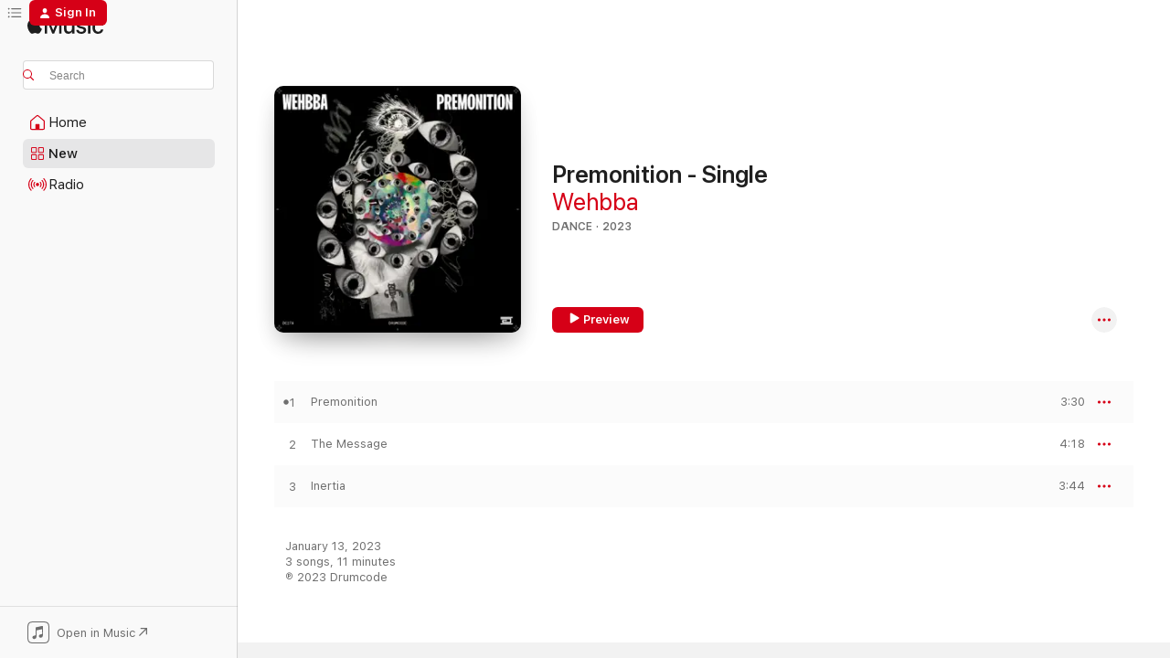

--- FILE ---
content_type: text/html
request_url: https://music.apple.com/us/album/premonition-single/1661074902?at=10ltiM&itsct=music_box_link&itscg=30200&ls=1&uo=4
body_size: 21239
content:
<!DOCTYPE html>
<html dir="ltr" lang="en-US">
    <head>
        <!-- prettier-ignore -->
        <meta charset="utf-8">
        <!-- prettier-ignore -->
        <meta http-equiv="X-UA-Compatible" content="IE=edge">
        <!-- prettier-ignore -->
        <meta
            name="viewport"
            content="width=device-width,initial-scale=1,interactive-widget=resizes-content"
        >
        <!-- prettier-ignore -->
        <meta name="applicable-device" content="pc,mobile">
        <!-- prettier-ignore -->
        <meta name="referrer" content="strict-origin">
        <!-- prettier-ignore -->
        <link
            rel="apple-touch-icon"
            sizes="180x180"
            href="/assets/favicon/favicon-180.png"
        >
        <!-- prettier-ignore -->
        <link
            rel="icon"
            type="image/png"
            sizes="32x32"
            href="/assets/favicon/favicon-32.png"
        >
        <!-- prettier-ignore -->
        <link
            rel="icon"
            type="image/png"
            sizes="16x16"
            href="/assets/favicon/favicon-16.png"
        >
        <!-- prettier-ignore -->
        <link
            rel="mask-icon"
            href="/assets/favicon/favicon.svg"
            color="#fa233b"
        >
        <!-- prettier-ignore -->
        <link rel="manifest" href="/manifest.json">

        <title>‎Premonition - Single - Album by Wehbba - Apple Music</title><!-- HEAD_svelte-1cypuwr_START --><link rel="preconnect" href="//www.apple.com/wss/fonts" crossorigin="anonymous"><link rel="stylesheet" href="//www.apple.com/wss/fonts?families=SF+Pro,v4%7CSF+Pro+Icons,v1&amp;display=swap" type="text/css" referrerpolicy="strict-origin-when-cross-origin"><!-- HEAD_svelte-1cypuwr_END --><!-- HEAD_svelte-eg3hvx_START -->    <meta name="description" content="Listen to Premonition - Single by Wehbba on Apple Music. 2023. 3 Songs. Duration: 11 minutes."> <meta name="keywords" content="listen, Premonition - Single, Wehbba, music, singles, songs, Dance, streaming music, apple music"> <link rel="canonical" href="https://music.apple.com/us/album/premonition-single/1661074902">   <link rel="alternate" type="application/json+oembed" href="https://music.apple.com/api/oembed?url=https%3A%2F%2Fmusic.apple.com%2Fus%2Falbum%2Fpremonition-single%2F1661074902" title="Premonition - Single by Wehbba on Apple Music">  <meta name="al:ios:app_store_id" content="1108187390"> <meta name="al:ios:app_name" content="Apple Music"> <meta name="apple:content_id" content="1661074902"> <meta name="apple:title" content="Premonition - Single"> <meta name="apple:description" content="Listen to Premonition - Single by Wehbba on Apple Music. 2023. 3 Songs. Duration: 11 minutes.">   <meta property="og:title" content="Premonition - Single by Wehbba on Apple Music"> <meta property="og:description" content="Album · 2023 · 3 Songs"> <meta property="og:site_name" content="Apple Music - Web Player"> <meta property="og:url" content="https://music.apple.com/us/album/premonition-single/1661074902"> <meta property="og:image" content="https://is1-ssl.mzstatic.com/image/thumb/Music123/v4/f4/45/b2/f445b2b2-4ec6-4ea1-6f21-bb7321592f1d/5060191680417.jpg/1200x630bf-60.jpg"> <meta property="og:image:secure_url" content="https://is1-ssl.mzstatic.com/image/thumb/Music123/v4/f4/45/b2/f445b2b2-4ec6-4ea1-6f21-bb7321592f1d/5060191680417.jpg/1200x630bf-60.jpg"> <meta property="og:image:alt" content="Premonition - Single by Wehbba on Apple Music"> <meta property="og:image:width" content="1200"> <meta property="og:image:height" content="630"> <meta property="og:image:type" content="image/jpg"> <meta property="og:type" content="music.album"> <meta property="og:locale" content="en_US">  <meta property="music:song_count" content="3"> <meta property="music:song" content="https://music.apple.com/us/song/premonition/1661074984"> <meta property="music:song:preview_url:secure_url" content="https://music.apple.com/us/song/premonition/1661074984"> <meta property="music:song:disc" content="1"> <meta property="music:song:duration" content="PT3M30S"> <meta property="music:song:track" content="1">  <meta property="music:song" content="https://music.apple.com/us/song/the-message/1661074990"> <meta property="music:song:preview_url:secure_url" content="https://music.apple.com/us/song/the-message/1661074990"> <meta property="music:song:disc" content="1"> <meta property="music:song:duration" content="PT4M18S"> <meta property="music:song:track" content="2">  <meta property="music:song" content="https://music.apple.com/us/song/inertia/1661074992"> <meta property="music:song:preview_url:secure_url" content="https://music.apple.com/us/song/inertia/1661074992"> <meta property="music:song:disc" content="1"> <meta property="music:song:duration" content="PT3M44S"> <meta property="music:song:track" content="3">   <meta property="music:musician" content="https://music.apple.com/us/artist/wehbba/203129033"> <meta property="music:release_date" content="2023-01-13T00:00:00.000Z">   <meta name="twitter:title" content="Premonition - Single by Wehbba on Apple Music"> <meta name="twitter:description" content="Album · 2023 · 3 Songs"> <meta name="twitter:site" content="@AppleMusic"> <meta name="twitter:image" content="https://is1-ssl.mzstatic.com/image/thumb/Music123/v4/f4/45/b2/f445b2b2-4ec6-4ea1-6f21-bb7321592f1d/5060191680417.jpg/600x600bf-60.jpg"> <meta name="twitter:image:alt" content="Premonition - Single by Wehbba on Apple Music"> <meta name="twitter:card" content="summary">       <!-- HTML_TAG_START -->
                <script id=schema:music-album type="application/ld+json">
                    {"@context":"http://schema.org","@type":"MusicAlbum","name":"Premonition - Single","description":"Listen to Premonition - Single by Wehbba on Apple Music. 2023. 3 Songs. Duration: 11 minutes.","citation":[{"@type":"MusicAlbum","image":"https://is1-ssl.mzstatic.com/image/thumb/Music112/v4/46/22/44/46224450-3854-db38-a020-9b7aaddda59d/5063181025281.png/1200x630bb.jpg","url":"https://music.apple.com/us/album/indigo-single/1734631942","name":"Indigo - Single"},{"@type":"MusicAlbum","image":"https://is1-ssl.mzstatic.com/image/thumb/Music126/v4/75/70/ee/7570ee81-cdda-4509-16f4-fe690deda0ee/5060191680905.jpg/1200x630bb.jpg","url":"https://music.apple.com/us/album/something-more-single/1686444396","name":"Something More - Single"},{"@type":"MusicAlbum","image":"https://is1-ssl.mzstatic.com/image/thumb/Music112/v4/3c/68/f9/3c68f97b-2b90-9eb6-e9dc-da46f8104c6d/4065328151700.png/1200x630bb.jpg","url":"https://music.apple.com/us/album/jibaro-single/1656256156","name":"Jibaro - Single"},{"@type":"MusicAlbum","image":"https://is1-ssl.mzstatic.com/image/thumb/Music116/v4/21/08/1f/21081fe0-4640-301d-6be6-4cd12938ce86/4065328260846.png/1200x630bb.jpg","url":"https://music.apple.com/us/album/veritas-single/1697848219","name":"Veritas - Single"},{"@type":"MusicAlbum","image":"https://is1-ssl.mzstatic.com/image/thumb/Music211/v4/97/08/ff/9708ff40-8d13-72de-5bd7-9c5699cfe8b0/cover.jpg/1200x630bb.jpg","url":"https://music.apple.com/us/album/dont-stop-single/1787925457","name":"Don't Stop - Single"},{"@type":"MusicAlbum","image":"https://is1-ssl.mzstatic.com/image/thumb/Music112/v4/bb/98/cf/bb98cf57-59fb-cb69-9725-5b240e7853ad/4065328092904.png/1200x630bb.jpg","url":"https://music.apple.com/us/album/control-me-single/1634559443","name":"Control Me - Single"},{"@type":"MusicAlbum","image":"https://is1-ssl.mzstatic.com/image/thumb/Music126/v4/57/58/e5/5758e575-b75c-5af1-6970-a4243a1f6d87/3617052609548.jpg/1200x630bb.jpg","url":"https://music.apple.com/us/album/break-free-single/1684739313","name":"Break Free - Single"},{"@type":"MusicAlbum","image":"https://is1-ssl.mzstatic.com/image/thumb/Music126/v4/3e/e9/6c/3ee96c9a-7ce0-0df6-c883-5c5ea4175689/5060191681216.jpg/1200x630bb.jpg","url":"https://music.apple.com/us/album/robotic-arms-single/1696824980","name":"Robotic Arms - Single"},{"@type":"MusicAlbum","image":"https://is1-ssl.mzstatic.com/image/thumb/Music116/v4/71/a1/e6/71a1e66d-a22a-d36e-1642-cda08e639850/cover.jpg/1200x630bb.jpg","url":"https://music.apple.com/us/album/dont-stop-single/1608216103","name":"Don’t Stop - Single"},{"@type":"MusicAlbum","image":"https://is1-ssl.mzstatic.com/image/thumb/Music126/v4/b5/68/64/b568645c-abfb-487f-eb5f-02a05c1be59a/5060191680974.jpg/1200x630bb.jpg","url":"https://music.apple.com/us/album/phantom-single/1687145424","name":"Phantom - Single"}],"tracks":[{"@type":"MusicRecording","name":"Premonition","duration":"PT3M30S","url":"https://music.apple.com/us/song/premonition/1661074984","offers":{"@type":"Offer","category":"free","price":0},"audio":{"@type":"AudioObject","potentialAction":{"@type":"ListenAction","expectsAcceptanceOf":{"@type":"Offer","category":"free"},"target":{"@type":"EntryPoint","actionPlatform":"https://music.apple.com/us/song/premonition/1661074984"}},"name":"Premonition","contentUrl":"https://audio-ssl.itunes.apple.com/itunes-assets/AudioPreview123/v4/61/86/f5/6186f534-578c-ec71-818b-aaeb95d37eae/mzaf_5493214126086492122.plus.aac.ep.m4a","duration":"PT3M30S","uploadDate":"2023-01-13","thumbnailUrl":"https://is1-ssl.mzstatic.com/image/thumb/Music123/v4/f4/45/b2/f445b2b2-4ec6-4ea1-6f21-bb7321592f1d/5060191680417.jpg/1200x630bb.jpg"}},{"@type":"MusicRecording","name":"The Message","duration":"PT4M18S","url":"https://music.apple.com/us/song/the-message/1661074990","offers":{"@type":"Offer","category":"free","price":0},"audio":{"@type":"AudioObject","potentialAction":{"@type":"ListenAction","expectsAcceptanceOf":{"@type":"Offer","category":"free"},"target":{"@type":"EntryPoint","actionPlatform":"https://music.apple.com/us/song/the-message/1661074990"}},"name":"The Message","contentUrl":"https://audio-ssl.itunes.apple.com/itunes-assets/AudioPreview113/v4/fb/13/b9/fb13b932-605d-9486-9fc3-0b065c17c041/mzaf_8357852784699350547.plus.aac.ep.m4a","duration":"PT4M18S","uploadDate":"2023-01-13","thumbnailUrl":"https://is1-ssl.mzstatic.com/image/thumb/Music123/v4/f4/45/b2/f445b2b2-4ec6-4ea1-6f21-bb7321592f1d/5060191680417.jpg/1200x630bb.jpg"}},{"@type":"MusicRecording","name":"Inertia","duration":"PT3M44S","url":"https://music.apple.com/us/song/inertia/1661074992","offers":{"@type":"Offer","category":"free","price":0},"audio":{"@type":"AudioObject","potentialAction":{"@type":"ListenAction","expectsAcceptanceOf":{"@type":"Offer","category":"free"},"target":{"@type":"EntryPoint","actionPlatform":"https://music.apple.com/us/song/inertia/1661074992"}},"name":"Inertia","contentUrl":"https://audio-ssl.itunes.apple.com/itunes-assets/AudioPreview123/v4/1f/43/b5/1f43b550-f24b-e993-7cb3-5a6fe996168e/mzaf_11332403230679132058.plus.aac.ep.m4a","duration":"PT3M44S","uploadDate":"2023-01-13","thumbnailUrl":"https://is1-ssl.mzstatic.com/image/thumb/Music123/v4/f4/45/b2/f445b2b2-4ec6-4ea1-6f21-bb7321592f1d/5060191680417.jpg/1200x630bb.jpg"}}],"workExample":[{"@type":"MusicAlbum","image":"https://is1-ssl.mzstatic.com/image/thumb/Music126/v4/03/d9/1c/03d91c6a-0480-fc20-e828-7ed5bb71b13b/5060191677066.jpg/1200x630bb.jpg","url":"https://music.apple.com/us/album/catarse-ep/1684781909","name":"Catarse - EP"},{"@type":"MusicAlbum","image":"https://is1-ssl.mzstatic.com/image/thumb/Music116/v4/67/61/cd/6761cd0a-d8c8-1834-0adb-9b0a46f4b9af/5060191678438.jpg/1200x630bb.jpg","url":"https://music.apple.com/us/album/straight-lines-and-sharp-corners/1684823939","name":"Straight Lines and Sharp Corners"},{"@type":"MusicAlbum","image":"https://is1-ssl.mzstatic.com/image/thumb/Music122/v4/e4/7b/52/e47b52cc-1ee5-d360-6de0-70e1edd900bc/b06d888f-1339-4196-8ac6-3267da0a7396.jpg/1200x630bb.jpg","url":"https://music.apple.com/us/album/drumcode-presents-003-wehbba-dj-mix/1620992554","name":"Drumcode Presents 003: Wehbba (DJ Mix)"},{"@type":"MusicAlbum","image":"https://is1-ssl.mzstatic.com/image/thumb/Music69/v4/28/b6/67/28b667fb-874f-63ef-43ea-89b1dce471c0/cover.jpg/1200x630bb.jpg","url":"https://music.apple.com/us/album/mutate-single/1083805573","name":"Mutate - Single"},{"@type":"MusicAlbum","image":"https://is1-ssl.mzstatic.com/image/thumb/Music126/v4/16/96/18/16961822-b606-7ae3-9d1b-fed3a1458028/5060191676878.jpg/1200x630bb.jpg","url":"https://music.apple.com/us/album/wehbba-ep/1684788091","name":"Wehbba - EP"},{"@type":"MusicAlbum","image":"https://is1-ssl.mzstatic.com/image/thumb/Music126/v4/5e/9b/d4/5e9bd4b7-6598-1b85-ca87-dfa21c74d717/volta022.jpg/1200x630bb.jpg","url":"https://music.apple.com/us/album/stand-single/1727131896","name":"Stand - Single"},{"@type":"MusicAlbum","image":"https://is1-ssl.mzstatic.com/image/thumb/Music126/v4/12/f1/bb/12f1bb12-0841-fe89-4d90-bea50c4f247a/5060191679473.jpg/1200x630bb.jpg","url":"https://music.apple.com/us/album/dynamo-single/1684830777","name":"Dynamo - Single"},{"@type":"MusicAlbum","image":"https://is1-ssl.mzstatic.com/image/thumb/Music126/v4/fb/a7/09/fba709bd-bb11-f5fc-65ce-093c204c8519/5060191677448.jpg/1200x630bb.jpg","url":"https://music.apple.com/us/album/we-have-bass-ep/1684810566","name":"We Have Bass - EP"},{"@type":"MusicAlbum","image":"https://is1-ssl.mzstatic.com/image/thumb/Music/v4/d1/c3/59/d1c359e3-2cca-453c-b82c-3bc073875447/5052075009322.jpg/1200x630bb.jpg","url":"https://music.apple.com/us/album/toolroom-knights-brasil-mixed-by-mark-knight-wehbba/579036364","name":"Toolroom Knights - Brasil (Mixed By Mark Knight & Wehbba)"},{"@type":"MusicAlbum","image":"https://is1-ssl.mzstatic.com/image/thumb/Music211/v4/b3/12/ef/b312efb4-5b16-6c76-4517-cc4060d6f2a3/8721215376170.jpg/1200x630bb.jpg","url":"https://music.apple.com/us/album/take-u-higher-single/1838415856","name":"Take U Higher - Single"},{"@type":"MusicAlbum","image":"https://is1-ssl.mzstatic.com/image/thumb/Music126/v4/fa/44/ff/fa44ff3f-2bff-7b3f-64f6-478a3a1c9342/2cb69537-5510-47b1-9fc8-e23bf1aea58b.jpg/1200x630bb.jpg","url":"https://music.apple.com/us/album/clr-wehbba-dj-mix/1726049493","name":"CLR: Wehbba (DJ Mix)"},{"@type":"MusicAlbum","image":"https://is1-ssl.mzstatic.com/image/thumb/Music113/v4/c1/a8/61/c1a8618a-5d77-fcc1-9ba6-1a4e0121434b/192641321979_Cover.jpg/1200x630bb.jpg","url":"https://music.apple.com/us/album/red-planet-ep/1467125020","name":"Red Planet - EP"},{"@type":"MusicAlbum","image":"https://is1-ssl.mzstatic.com/image/thumb/Music211/v4/58/cd/ef/58cdef46-f21a-652b-3579-2cdda81b049f/5060191682763.jpg/1200x630bb.jpg","url":"https://music.apple.com/us/album/awaken-single/1753957966","name":"Awaken - Single"},{"@type":"MusicAlbum","image":"https://is1-ssl.mzstatic.com/image/thumb/Music221/v4/10/59/e7/1059e75b-4a74-a9ca-80df-96b9746fa8e9/cover.jpg/1200x630bb.jpg","url":"https://music.apple.com/us/album/studio-dump-05-25/1808460641","name":"STUDIO DUMP 05.25"},{"@type":"MusicAlbum","image":"https://is1-ssl.mzstatic.com/image/thumb/Music118/v4/cd/60/a6/cd60a6a3-7aba-8736-583f-5e039d5cdb52/cover.jpg/1200x630bb.jpg","url":"https://music.apple.com/us/album/square-two/1359813223","name":"Square Two"},{"@type":"MusicRecording","name":"Premonition","duration":"PT3M30S","url":"https://music.apple.com/us/song/premonition/1661074984","offers":{"@type":"Offer","category":"free","price":0},"audio":{"@type":"AudioObject","potentialAction":{"@type":"ListenAction","expectsAcceptanceOf":{"@type":"Offer","category":"free"},"target":{"@type":"EntryPoint","actionPlatform":"https://music.apple.com/us/song/premonition/1661074984"}},"name":"Premonition","contentUrl":"https://audio-ssl.itunes.apple.com/itunes-assets/AudioPreview123/v4/61/86/f5/6186f534-578c-ec71-818b-aaeb95d37eae/mzaf_5493214126086492122.plus.aac.ep.m4a","duration":"PT3M30S","uploadDate":"2023-01-13","thumbnailUrl":"https://is1-ssl.mzstatic.com/image/thumb/Music123/v4/f4/45/b2/f445b2b2-4ec6-4ea1-6f21-bb7321592f1d/5060191680417.jpg/1200x630bb.jpg"}},{"@type":"MusicRecording","name":"The Message","duration":"PT4M18S","url":"https://music.apple.com/us/song/the-message/1661074990","offers":{"@type":"Offer","category":"free","price":0},"audio":{"@type":"AudioObject","potentialAction":{"@type":"ListenAction","expectsAcceptanceOf":{"@type":"Offer","category":"free"},"target":{"@type":"EntryPoint","actionPlatform":"https://music.apple.com/us/song/the-message/1661074990"}},"name":"The Message","contentUrl":"https://audio-ssl.itunes.apple.com/itunes-assets/AudioPreview113/v4/fb/13/b9/fb13b932-605d-9486-9fc3-0b065c17c041/mzaf_8357852784699350547.plus.aac.ep.m4a","duration":"PT4M18S","uploadDate":"2023-01-13","thumbnailUrl":"https://is1-ssl.mzstatic.com/image/thumb/Music123/v4/f4/45/b2/f445b2b2-4ec6-4ea1-6f21-bb7321592f1d/5060191680417.jpg/1200x630bb.jpg"}},{"@type":"MusicRecording","name":"Inertia","duration":"PT3M44S","url":"https://music.apple.com/us/song/inertia/1661074992","offers":{"@type":"Offer","category":"free","price":0},"audio":{"@type":"AudioObject","potentialAction":{"@type":"ListenAction","expectsAcceptanceOf":{"@type":"Offer","category":"free"},"target":{"@type":"EntryPoint","actionPlatform":"https://music.apple.com/us/song/inertia/1661074992"}},"name":"Inertia","contentUrl":"https://audio-ssl.itunes.apple.com/itunes-assets/AudioPreview123/v4/1f/43/b5/1f43b550-f24b-e993-7cb3-5a6fe996168e/mzaf_11332403230679132058.plus.aac.ep.m4a","duration":"PT3M44S","uploadDate":"2023-01-13","thumbnailUrl":"https://is1-ssl.mzstatic.com/image/thumb/Music123/v4/f4/45/b2/f445b2b2-4ec6-4ea1-6f21-bb7321592f1d/5060191680417.jpg/1200x630bb.jpg"}}],"url":"https://music.apple.com/us/album/premonition-single/1661074902","image":"https://is1-ssl.mzstatic.com/image/thumb/Music123/v4/f4/45/b2/f445b2b2-4ec6-4ea1-6f21-bb7321592f1d/5060191680417.jpg/1200x630bb.jpg","potentialAction":{"@type":"ListenAction","expectsAcceptanceOf":{"@type":"Offer","category":"free"},"target":{"@type":"EntryPoint","actionPlatform":"https://music.apple.com/us/album/premonition-single/1661074902"}},"genre":["Dance","Music"],"datePublished":"2023-01-13","byArtist":[{"@type":"MusicGroup","url":"https://music.apple.com/us/artist/wehbba/203129033","name":"Wehbba"}]}
                </script>
                <!-- HTML_TAG_END -->    <!-- HEAD_svelte-eg3hvx_END -->
      <script type="module" crossorigin src="/assets/index~8a6f659a1b.js"></script>
      <link rel="stylesheet" href="/assets/index~99bed3cf08.css">
      <script type="module">import.meta.url;import("_").catch(()=>1);async function* g(){};window.__vite_is_modern_browser=true;</script>
      <script type="module">!function(){if(window.__vite_is_modern_browser)return;console.warn("vite: loading legacy chunks, syntax error above and the same error below should be ignored");var e=document.getElementById("vite-legacy-polyfill"),n=document.createElement("script");n.src=e.src,n.onload=function(){System.import(document.getElementById('vite-legacy-entry').getAttribute('data-src'))},document.body.appendChild(n)}();</script>
    </head>
    <body>
        <script src="/assets/focus-visible/focus-visible.min.js"></script>
        
        <script
            async
            src="/includes/js-cdn/musickit/v3/amp/musickit.js"
        ></script>
        <script
            type="module"
            async
            src="/includes/js-cdn/musickit/v3/components/musickit-components/musickit-components.esm.js"
        ></script>
        <script
            nomodule
            async
            src="/includes/js-cdn/musickit/v3/components/musickit-components/musickit-components.js"
        ></script>
        <svg style="display: none" xmlns="http://www.w3.org/2000/svg">
            <symbol id="play-circle-fill" viewBox="0 0 60 60">
                <path
                    class="icon-circle-fill__circle"
                    fill="var(--iconCircleFillBG, transparent)"
                    d="M30 60c16.411 0 30-13.617 30-30C60 13.588 46.382 0 29.971 0 13.588 0 .001 13.588.001 30c0 16.383 13.617 30 30 30Z"
                />
                <path
                    fill="var(--iconFillArrow, var(--keyColor, black))"
                    d="M24.411 41.853c-1.41.853-3.028.177-3.028-1.294V19.47c0-1.44 1.735-2.058 3.028-1.294l17.265 10.235a1.89 1.89 0 0 1 0 3.265L24.411 41.853Z"
                />
            </symbol>
        </svg>
        <div class="body-container">
              <div class="app-container svelte-t3vj1e" data-testid="app-container">   <div class="header svelte-rjjbqs" data-testid="header"><nav data-testid="navigation" class="navigation svelte-13li0vp"><div class="navigation__header svelte-13li0vp"><div data-testid="logo" class="logo svelte-1o7dz8w"> <a aria-label="Apple Music" role="img" href="https://music.apple.com/us/home" class="svelte-1o7dz8w"><svg height="20" viewBox="0 0 83 20" width="83" xmlns="http://www.w3.org/2000/svg" class="logo" aria-hidden="true"><path d="M34.752 19.746V6.243h-.088l-5.433 13.503h-2.074L21.711 6.243h-.087v13.503h-2.548V1.399h3.235l5.833 14.621h.1l5.82-14.62h3.248v18.347h-2.56zm16.649 0h-2.586v-2.263h-.062c-.725 1.602-2.061 2.504-4.072 2.504-2.86 0-4.61-1.894-4.61-4.958V6.37h2.698v8.125c0 2.034.95 3.127 2.81 3.127 1.95 0 3.124-1.373 3.124-3.458V6.37H51.4v13.376zm7.394-13.618c3.06 0 5.046 1.73 5.134 4.196h-2.536c-.15-1.296-1.087-2.11-2.598-2.11-1.462 0-2.436.724-2.436 1.793 0 .839.6 1.41 2.023 1.741l2.136.496c2.686.636 3.71 1.704 3.71 3.636 0 2.442-2.236 4.12-5.333 4.12-3.285 0-5.26-1.64-5.509-4.183h2.673c.25 1.398 1.187 2.085 2.836 2.085 1.623 0 2.623-.687 2.623-1.78 0-.865-.487-1.373-1.924-1.704l-2.136-.508c-2.498-.585-3.735-1.806-3.735-3.75 0-2.391 2.049-4.032 5.072-4.032zM66.1 2.836c0-.878.7-1.577 1.561-1.577.862 0 1.55.7 1.55 1.577 0 .864-.688 1.576-1.55 1.576a1.573 1.573 0 0 1-1.56-1.576zm.212 3.534h2.698v13.376h-2.698zm14.089 4.603c-.275-1.424-1.324-2.556-3.085-2.556-2.086 0-3.46 1.767-3.46 4.64 0 2.938 1.386 4.642 3.485 4.642 1.66 0 2.748-.928 3.06-2.48H83C82.713 18.067 80.477 20 77.317 20c-3.76 0-6.208-2.62-6.208-6.942 0-4.247 2.448-6.93 6.183-6.93 3.385 0 5.446 2.213 5.683 4.845h-2.573zM10.824 3.189c-.698.834-1.805 1.496-2.913 1.398-.145-1.128.41-2.33 1.036-3.065C9.644.662 10.848.05 11.835 0c.121 1.178-.336 2.33-1.01 3.19zm.999 1.619c.624.049 2.425.244 3.578 1.98-.096.074-2.137 1.272-2.113 3.79.024 3.01 2.593 4.012 2.617 4.037-.024.074-.407 1.419-1.344 2.812-.817 1.224-1.657 2.422-3.002 2.447-1.297.024-1.73-.783-3.218-.783-1.489 0-1.97.758-3.194.807-1.297.048-2.28-1.297-3.097-2.52C.368 14.908-.904 10.408.825 7.375c.84-1.516 2.377-2.47 4.034-2.495 1.273-.023 2.45.857 3.218.857.769 0 2.137-1.027 3.746-.93z"></path></svg></a>   </div> <div class="search-input-wrapper svelte-nrtdem" data-testid="search-input"><div data-testid="amp-search-input" aria-controls="search-suggestions" aria-expanded="false" aria-haspopup="listbox" aria-owns="search-suggestions" class="search-input-container svelte-rg26q6" tabindex="-1" role=""><div class="flex-container svelte-rg26q6"><form id="search-input-form" class="svelte-rg26q6"><svg height="16" width="16" viewBox="0 0 16 16" class="search-svg" aria-hidden="true"><path d="M11.87 10.835c.018.015.035.03.051.047l3.864 3.863a.735.735 0 1 1-1.04 1.04l-3.863-3.864a.744.744 0 0 1-.047-.051 6.667 6.667 0 1 1 1.035-1.035zM6.667 12a5.333 5.333 0 1 0 0-10.667 5.333 5.333 0 0 0 0 10.667z"></path></svg> <input aria-autocomplete="list" aria-multiline="false" aria-controls="search-suggestions" aria-label="Search" placeholder="Search" spellcheck="false" autocomplete="off" autocorrect="off" autocapitalize="off" type="text" inputmode="search" class="search-input__text-field svelte-rg26q6" data-testid="search-input__text-field"></form> </div> <div data-testid="search-scope-bar"></div>   </div> </div></div> <div data-testid="navigation-content" class="navigation__content svelte-13li0vp" id="navigation" aria-hidden="false"><div class="navigation__scrollable-container svelte-13li0vp"><div data-testid="navigation-items-primary" class="navigation-items navigation-items--primary svelte-ng61m8"> <ul class="navigation-items__list svelte-ng61m8">  <li class="navigation-item navigation-item__home svelte-1a5yt87" aria-selected="false" data-testid="navigation-item"> <a href="https://music.apple.com/us/home" class="navigation-item__link svelte-1a5yt87" role="button" data-testid="home" aria-pressed="false"><div class="navigation-item__content svelte-zhx7t9"> <span class="navigation-item__icon svelte-zhx7t9"> <svg width="24" height="24" viewBox="0 0 24 24" xmlns="http://www.w3.org/2000/svg" aria-hidden="true"><path d="M5.93 20.16a1.94 1.94 0 0 1-1.43-.502c-.334-.335-.502-.794-.502-1.393v-7.142c0-.362.062-.688.177-.953.123-.264.326-.529.6-.75l6.145-5.157c.176-.141.344-.247.52-.318.176-.07.362-.105.564-.105.194 0 .388.035.565.105.176.07.352.177.52.318l6.146 5.158c.273.23.467.476.59.75.124.264.177.59.177.96v7.134c0 .59-.159 1.058-.503 1.393-.335.335-.811.503-1.428.503H5.929Zm12.14-1.172c.221 0 .406-.07.547-.212a.688.688 0 0 0 .22-.511v-7.142c0-.177-.026-.344-.087-.459a.97.97 0 0 0-.265-.353l-6.154-5.149a.756.756 0 0 0-.177-.115.37.37 0 0 0-.15-.035.37.37 0 0 0-.158.035l-.177.115-6.145 5.15a.982.982 0 0 0-.274.352 1.13 1.13 0 0 0-.088.468v7.133c0 .203.08.379.23.511a.744.744 0 0 0 .546.212h12.133Zm-8.323-4.7c0-.176.062-.326.177-.432a.6.6 0 0 1 .423-.159h3.315c.176 0 .326.053.432.16s.159.255.159.431v4.973H9.756v-4.973Z"></path></svg> </span> <span class="navigation-item__label svelte-zhx7t9"> Home </span> </div></a>  </li>  <li class="navigation-item navigation-item__new svelte-1a5yt87" aria-selected="false" data-testid="navigation-item"> <a href="https://music.apple.com/us/new" class="navigation-item__link svelte-1a5yt87" role="button" data-testid="new" aria-pressed="false"><div class="navigation-item__content svelte-zhx7t9"> <span class="navigation-item__icon svelte-zhx7t9"> <svg height="24" viewBox="0 0 24 24" width="24" aria-hidden="true"><path d="M9.92 11.354c.966 0 1.453-.487 1.453-1.49v-3.4c0-1.004-.487-1.483-1.453-1.483H6.452C5.487 4.981 5 5.46 5 6.464v3.4c0 1.003.487 1.49 1.452 1.49zm7.628 0c.965 0 1.452-.487 1.452-1.49v-3.4c0-1.004-.487-1.483-1.452-1.483h-3.46c-.974 0-1.46.479-1.46 1.483v3.4c0 1.003.486 1.49 1.46 1.49zm-7.65-1.073h-3.43c-.266 0-.396-.137-.396-.418v-3.4c0-.273.13-.41.396-.41h3.43c.265 0 .402.137.402.41v3.4c0 .281-.137.418-.403.418zm7.634 0h-3.43c-.273 0-.402-.137-.402-.418v-3.4c0-.273.129-.41.403-.41h3.43c.265 0 .395.137.395.41v3.4c0 .281-.13.418-.396.418zm-7.612 8.7c.966 0 1.453-.48 1.453-1.483v-3.407c0-.996-.487-1.483-1.453-1.483H6.452c-.965 0-1.452.487-1.452 1.483v3.407c0 1.004.487 1.483 1.452 1.483zm7.628 0c.965 0 1.452-.48 1.452-1.483v-3.407c0-.996-.487-1.483-1.452-1.483h-3.46c-.974 0-1.46.487-1.46 1.483v3.407c0 1.004.486 1.483 1.46 1.483zm-7.65-1.072h-3.43c-.266 0-.396-.137-.396-.41v-3.4c0-.282.13-.418.396-.418h3.43c.265 0 .402.136.402.418v3.4c0 .273-.137.41-.403.41zm7.634 0h-3.43c-.273 0-.402-.137-.402-.41v-3.4c0-.282.129-.418.403-.418h3.43c.265 0 .395.136.395.418v3.4c0 .273-.13.41-.396.41z" fill-opacity=".95"></path></svg> </span> <span class="navigation-item__label svelte-zhx7t9"> New </span> </div></a>  </li>  <li class="navigation-item navigation-item__radio svelte-1a5yt87" aria-selected="false" data-testid="navigation-item"> <a href="https://music.apple.com/us/radio" class="navigation-item__link svelte-1a5yt87" role="button" data-testid="radio" aria-pressed="false"><div class="navigation-item__content svelte-zhx7t9"> <span class="navigation-item__icon svelte-zhx7t9"> <svg width="24" height="24" viewBox="0 0 24 24" xmlns="http://www.w3.org/2000/svg" aria-hidden="true"><path d="M19.359 18.57C21.033 16.818 22 14.461 22 11.89s-.967-4.93-2.641-6.68c-.276-.292-.653-.26-.868-.023-.222.246-.176.591.085.868 1.466 1.535 2.272 3.593 2.272 5.835 0 2.241-.806 4.3-2.272 5.835-.261.268-.307.621-.085.86.215.245.592.276.868-.016zm-13.85.014c.222-.238.176-.59-.085-.86-1.474-1.535-2.272-3.593-2.272-5.834 0-2.242.798-4.3 2.272-5.835.261-.277.307-.622.085-.868-.215-.238-.592-.269-.868.023C2.967 6.96 2 9.318 2 11.89s.967 4.929 2.641 6.68c.276.29.653.26.868.014zm1.957-1.873c.223-.253.162-.583-.1-.867-.951-1.068-1.473-2.45-1.473-3.954 0-1.505.522-2.887 1.474-3.954.26-.284.322-.614.1-.876-.23-.26-.622-.26-.891.039-1.175 1.274-1.827 2.963-1.827 4.79 0 1.82.652 3.517 1.827 4.784.269.3.66.307.89.038zm9.958-.038c1.175-1.267 1.827-2.964 1.827-4.783 0-1.828-.652-3.517-1.827-4.791-.269-.3-.66-.3-.89-.039-.23.262-.162.592.092.876.96 1.067 1.481 2.449 1.481 3.954 0 1.504-.522 2.886-1.481 3.954-.254.284-.323.614-.092.867.23.269.621.261.89-.038zm-8.061-1.966c.23-.26.13-.568-.092-.883-.415-.522-.63-1.197-.63-1.934 0-.737.215-1.413.63-1.943.222-.307.322-.614.092-.875s-.653-.261-.906.054a4.385 4.385 0 0 0-.968 2.764 4.38 4.38 0 0 0 .968 2.756c.253.322.675.322.906.061zm6.18-.061a4.38 4.38 0 0 0 .968-2.756 4.385 4.385 0 0 0-.968-2.764c-.253-.315-.675-.315-.906-.054-.23.261-.138.568.092.875.415.53.63 1.206.63 1.943 0 .737-.215 1.412-.63 1.934-.23.315-.322.622-.092.883s.653.261.906-.061zm-3.547-.967c.96 0 1.789-.814 1.789-1.797s-.83-1.789-1.789-1.789c-.96 0-1.781.806-1.781 1.789 0 .983.821 1.797 1.781 1.797z"></path></svg> </span> <span class="navigation-item__label svelte-zhx7t9"> Radio </span> </div></a>  </li>  <li class="navigation-item navigation-item__search svelte-1a5yt87" aria-selected="false" data-testid="navigation-item"> <a href="https://music.apple.com/us/search" class="navigation-item__link svelte-1a5yt87" role="button" data-testid="search" aria-pressed="false"><div class="navigation-item__content svelte-zhx7t9"> <span class="navigation-item__icon svelte-zhx7t9"> <svg height="24" viewBox="0 0 24 24" width="24" aria-hidden="true"><path d="M17.979 18.553c.476 0 .813-.366.813-.835a.807.807 0 0 0-.235-.586l-3.45-3.457a5.61 5.61 0 0 0 1.158-3.413c0-3.098-2.535-5.633-5.633-5.633C7.542 4.63 5 7.156 5 10.262c0 3.098 2.534 5.632 5.632 5.632a5.614 5.614 0 0 0 3.274-1.055l3.472 3.472a.835.835 0 0 0 .6.242zm-7.347-3.875c-2.417 0-4.416-2-4.416-4.416 0-2.417 2-4.417 4.416-4.417 2.417 0 4.417 2 4.417 4.417s-2 4.416-4.417 4.416z" fill-opacity=".95"></path></svg> </span> <span class="navigation-item__label svelte-zhx7t9"> Search </span> </div></a>  </li></ul> </div>   </div> <div class="navigation__native-cta"><div slot="native-cta"><div data-testid="native-cta" class="native-cta svelte-6xh86f  native-cta--authenticated"><button class="native-cta__button svelte-6xh86f" data-testid="native-cta-button"><span class="native-cta__app-icon svelte-6xh86f"><svg width="24" height="24" xmlns="http://www.w3.org/2000/svg" xml:space="preserve" style="fill-rule:evenodd;clip-rule:evenodd;stroke-linejoin:round;stroke-miterlimit:2" viewBox="0 0 24 24" slot="app-icon" aria-hidden="true"><path d="M22.567 1.496C21.448.393 19.956.045 17.293.045H6.566c-2.508 0-4.028.376-5.12 1.465C.344 2.601 0 4.09 0 6.611v10.727c0 2.695.33 4.18 1.432 5.257 1.106 1.103 2.595 1.45 5.275 1.45h10.586c2.663 0 4.169-.347 5.274-1.45C23.656 21.504 24 20.033 24 17.338V6.752c0-2.694-.344-4.179-1.433-5.256Zm.411 4.9v11.299c0 1.898-.338 3.286-1.188 4.137-.851.864-2.256 1.191-4.141 1.191H6.35c-1.884 0-3.303-.341-4.154-1.191-.85-.851-1.174-2.239-1.174-4.137V6.54c0-2.014.324-3.445 1.16-4.295.851-.864 2.312-1.177 4.313-1.177h11.154c1.885 0 3.29.341 4.141 1.191.864.85 1.188 2.239 1.188 4.137Z" style="fill-rule:nonzero"></path><path d="M7.413 19.255c.987 0 2.48-.728 2.48-2.672v-6.385c0-.35.063-.428.378-.494l5.298-1.095c.351-.067.534.025.534.333l.035 4.286c0 .337-.182.586-.53.652l-1.014.228c-1.361.3-2.007.923-2.007 1.937 0 1.017.79 1.748 1.926 1.748.986 0 2.444-.679 2.444-2.64V5.654c0-.636-.279-.821-1.016-.66L9.646 6.298c-.448.091-.674.329-.674.699l.035 7.697c0 .336-.148.546-.446.613l-1.067.21c-1.329.266-1.986.93-1.986 1.993 0 1.017.786 1.745 1.905 1.745Z" style="fill-rule:nonzero"></path></svg></span> <span class="native-cta__label svelte-6xh86f">Open in Music</span> <span class="native-cta__arrow svelte-6xh86f"><svg height="16" width="16" viewBox="0 0 16 16" class="native-cta-action" aria-hidden="true"><path d="M1.559 16 13.795 3.764v8.962H16V0H3.274v2.205h8.962L0 14.441 1.559 16z"></path></svg></span></button> </div>  </div></div></div> </nav> </div>  <div class="player-bar player-bar__floating-player svelte-1rr9v04" data-testid="player-bar" aria-label="Music controls" aria-hidden="false">   </div>   <div id="scrollable-page" class="scrollable-page svelte-mt0bfj" data-main-content data-testid="main-section" aria-hidden="false"><main data-testid="main" class="svelte-bzjlhs"><div class="content-container svelte-bzjlhs" data-testid="content-container"><div class="search-input-wrapper svelte-nrtdem" data-testid="search-input"><div data-testid="amp-search-input" aria-controls="search-suggestions" aria-expanded="false" aria-haspopup="listbox" aria-owns="search-suggestions" class="search-input-container svelte-rg26q6" tabindex="-1" role=""><div class="flex-container svelte-rg26q6"><form id="search-input-form" class="svelte-rg26q6"><svg height="16" width="16" viewBox="0 0 16 16" class="search-svg" aria-hidden="true"><path d="M11.87 10.835c.018.015.035.03.051.047l3.864 3.863a.735.735 0 1 1-1.04 1.04l-3.863-3.864a.744.744 0 0 1-.047-.051 6.667 6.667 0 1 1 1.035-1.035zM6.667 12a5.333 5.333 0 1 0 0-10.667 5.333 5.333 0 0 0 0 10.667z"></path></svg> <input value="" aria-autocomplete="list" aria-multiline="false" aria-controls="search-suggestions" aria-label="Search" placeholder="Search" spellcheck="false" autocomplete="off" autocorrect="off" autocapitalize="off" type="text" inputmode="search" class="search-input__text-field svelte-rg26q6" data-testid="search-input__text-field"></form> </div> <div data-testid="search-scope-bar"> </div>   </div> </div>      <div class="section svelte-wa5vzl" data-testid="section-container" aria-label="Featured"> <div class="section-content svelte-wa5vzl" data-testid="section-content">  <div class="container-detail-header svelte-1uuona0 container-detail-header--no-description" data-testid="container-detail-header"><div slot="artwork"><div class="artwork__radiosity svelte-1agpw2h"> <div data-testid="artwork-component" class="artwork-component artwork-component--aspect-ratio artwork-component--orientation-square svelte-uduhys        artwork-component--has-borders" style="
            --artwork-bg-color: #121212;
            --aspect-ratio: 1;
            --placeholder-bg-color: #121212;
       ">   <picture class="svelte-uduhys"><source sizes=" (max-width:1319px) 296px,(min-width:1320px) and (max-width:1679px) 316px,316px" srcset="https://is1-ssl.mzstatic.com/image/thumb/Music123/v4/f4/45/b2/f445b2b2-4ec6-4ea1-6f21-bb7321592f1d/5060191680417.jpg/296x296bb.webp 296w,https://is1-ssl.mzstatic.com/image/thumb/Music123/v4/f4/45/b2/f445b2b2-4ec6-4ea1-6f21-bb7321592f1d/5060191680417.jpg/316x316bb.webp 316w,https://is1-ssl.mzstatic.com/image/thumb/Music123/v4/f4/45/b2/f445b2b2-4ec6-4ea1-6f21-bb7321592f1d/5060191680417.jpg/592x592bb.webp 592w,https://is1-ssl.mzstatic.com/image/thumb/Music123/v4/f4/45/b2/f445b2b2-4ec6-4ea1-6f21-bb7321592f1d/5060191680417.jpg/632x632bb.webp 632w" type="image/webp"> <source sizes=" (max-width:1319px) 296px,(min-width:1320px) and (max-width:1679px) 316px,316px" srcset="https://is1-ssl.mzstatic.com/image/thumb/Music123/v4/f4/45/b2/f445b2b2-4ec6-4ea1-6f21-bb7321592f1d/5060191680417.jpg/296x296bb-60.jpg 296w,https://is1-ssl.mzstatic.com/image/thumb/Music123/v4/f4/45/b2/f445b2b2-4ec6-4ea1-6f21-bb7321592f1d/5060191680417.jpg/316x316bb-60.jpg 316w,https://is1-ssl.mzstatic.com/image/thumb/Music123/v4/f4/45/b2/f445b2b2-4ec6-4ea1-6f21-bb7321592f1d/5060191680417.jpg/592x592bb-60.jpg 592w,https://is1-ssl.mzstatic.com/image/thumb/Music123/v4/f4/45/b2/f445b2b2-4ec6-4ea1-6f21-bb7321592f1d/5060191680417.jpg/632x632bb-60.jpg 632w" type="image/jpeg"> <img alt="" class="artwork-component__contents artwork-component__image svelte-uduhys" loading="lazy" src="/assets/artwork/1x1.gif" role="presentation" decoding="async" width="316" height="316" fetchpriority="auto" style="opacity: 1;"></picture> </div></div> <div data-testid="artwork-component" class="artwork-component artwork-component--aspect-ratio artwork-component--orientation-square svelte-uduhys        artwork-component--has-borders" style="
            --artwork-bg-color: #121212;
            --aspect-ratio: 1;
            --placeholder-bg-color: #121212;
       ">   <picture class="svelte-uduhys"><source sizes=" (max-width:1319px) 296px,(min-width:1320px) and (max-width:1679px) 316px,316px" srcset="https://is1-ssl.mzstatic.com/image/thumb/Music123/v4/f4/45/b2/f445b2b2-4ec6-4ea1-6f21-bb7321592f1d/5060191680417.jpg/296x296bb.webp 296w,https://is1-ssl.mzstatic.com/image/thumb/Music123/v4/f4/45/b2/f445b2b2-4ec6-4ea1-6f21-bb7321592f1d/5060191680417.jpg/316x316bb.webp 316w,https://is1-ssl.mzstatic.com/image/thumb/Music123/v4/f4/45/b2/f445b2b2-4ec6-4ea1-6f21-bb7321592f1d/5060191680417.jpg/592x592bb.webp 592w,https://is1-ssl.mzstatic.com/image/thumb/Music123/v4/f4/45/b2/f445b2b2-4ec6-4ea1-6f21-bb7321592f1d/5060191680417.jpg/632x632bb.webp 632w" type="image/webp"> <source sizes=" (max-width:1319px) 296px,(min-width:1320px) and (max-width:1679px) 316px,316px" srcset="https://is1-ssl.mzstatic.com/image/thumb/Music123/v4/f4/45/b2/f445b2b2-4ec6-4ea1-6f21-bb7321592f1d/5060191680417.jpg/296x296bb-60.jpg 296w,https://is1-ssl.mzstatic.com/image/thumb/Music123/v4/f4/45/b2/f445b2b2-4ec6-4ea1-6f21-bb7321592f1d/5060191680417.jpg/316x316bb-60.jpg 316w,https://is1-ssl.mzstatic.com/image/thumb/Music123/v4/f4/45/b2/f445b2b2-4ec6-4ea1-6f21-bb7321592f1d/5060191680417.jpg/592x592bb-60.jpg 592w,https://is1-ssl.mzstatic.com/image/thumb/Music123/v4/f4/45/b2/f445b2b2-4ec6-4ea1-6f21-bb7321592f1d/5060191680417.jpg/632x632bb-60.jpg 632w" type="image/jpeg"> <img alt="Premonition - Single" class="artwork-component__contents artwork-component__image svelte-uduhys" loading="lazy" src="/assets/artwork/1x1.gif" role="presentation" decoding="async" width="316" height="316" fetchpriority="auto" style="opacity: 1;"></picture> </div></div> <div class="headings svelte-1uuona0"> <h1 class="headings__title svelte-1uuona0" data-testid="non-editable-product-title"><span dir="auto">Premonition - Single</span> <span class="headings__badges svelte-1uuona0">   </span></h1> <div class="headings__subtitles svelte-1uuona0" data-testid="product-subtitles"> <a data-testid="click-action" class="click-action svelte-c0t0j2" href="https://music.apple.com/us/artist/wehbba/203129033">Wehbba</a> </div> <div class="headings__tertiary-titles"> </div> <div class="headings__metadata-bottom svelte-1uuona0">DANCE · 2023 </div></div>  <div class="primary-actions svelte-1uuona0"><div class="primary-actions__button primary-actions__button--play svelte-1uuona0"><div data-testid="button-action" class="button svelte-rka6wn primary"><button data-testid="click-action" class="click-action svelte-c0t0j2" aria-label="" ><span class="icon svelte-rka6wn" data-testid="play-icon"><svg height="16" viewBox="0 0 16 16" width="16"><path d="m4.4 15.14 10.386-6.096c.842-.459.794-1.64 0-2.097L4.401.85c-.87-.53-2-.12-2 .82v12.625c0 .966 1.06 1.4 2 .844z"></path></svg></span>  Preview</button> </div> </div> <div class="primary-actions__button primary-actions__button--shuffle svelte-1uuona0"> </div></div> <div class="secondary-actions svelte-1uuona0"><div class="secondary-actions svelte-1agpw2h" slot="secondary-actions">  <div class="cloud-buttons svelte-u0auos" data-testid="cloud-buttons">  <amp-contextual-menu-button config="[object Object]" class="svelte-1sn4kz"> <span aria-label="MORE" class="more-button svelte-1sn4kz more-button--platter" data-testid="more-button" slot="trigger-content"><svg width="28" height="28" viewBox="0 0 28 28" class="glyph" xmlns="http://www.w3.org/2000/svg"><circle fill="var(--iconCircleFill, transparent)" cx="14" cy="14" r="14"></circle><path fill="var(--iconEllipsisFill, white)" d="M10.105 14c0-.87-.687-1.55-1.564-1.55-.862 0-1.557.695-1.557 1.55 0 .848.695 1.55 1.557 1.55.855 0 1.564-.702 1.564-1.55zm5.437 0c0-.87-.68-1.55-1.542-1.55A1.55 1.55 0 0012.45 14c0 .848.695 1.55 1.55 1.55.848 0 1.542-.702 1.542-1.55zm5.474 0c0-.87-.687-1.55-1.557-1.55-.87 0-1.564.695-1.564 1.55 0 .848.694 1.55 1.564 1.55.848 0 1.557-.702 1.557-1.55z"></path></svg></span> </amp-contextual-menu-button></div></div></div></div> </div>   </div><div class="section svelte-wa5vzl" data-testid="section-container"> <div class="section-content svelte-wa5vzl" data-testid="section-content">  <div class="placeholder-table svelte-wa5vzl"> <div><div class="placeholder-row svelte-wa5vzl placeholder-row--even placeholder-row--album"></div><div class="placeholder-row svelte-wa5vzl  placeholder-row--album"></div><div class="placeholder-row svelte-wa5vzl placeholder-row--even placeholder-row--album"></div></div></div> </div>   </div><div class="section svelte-wa5vzl" data-testid="section-container"> <div class="section-content svelte-wa5vzl" data-testid="section-content"> <div class="tracklist-footer svelte-1tm9k9g tracklist-footer--album" data-testid="tracklist-footer"><div class="footer-body svelte-1tm9k9g"><p class="description svelte-1tm9k9g" data-testid="tracklist-footer-description">January 13, 2023
3 songs, 11 minutes
℗ 2023 Drumcode</p>  <div class="tracklist-footer__native-cta-wrapper svelte-1tm9k9g"></div></div> <div class="tracklist-footer__friends svelte-1tm9k9g"> </div></div></div>   </div><div class="section svelte-wa5vzl      section--alternate" data-testid="section-container"> <div class="section-content svelte-wa5vzl" data-testid="section-content"> <div class="spacer-wrapper svelte-14fis98"></div></div>   </div><div class="section svelte-wa5vzl      section--alternate" data-testid="section-container" aria-label="More By Wehbba"> <div class="section-content svelte-wa5vzl" data-testid="section-content"><div class="header svelte-rnrb59">  <div class="header-title-wrapper svelte-rnrb59">   <h2 class="title svelte-rnrb59 title-link" data-testid="header-title"><button type="button" class="title__button svelte-rnrb59" role="link" tabindex="0"><span class="dir-wrapper" dir="auto">More By Wehbba</span> <svg class="chevron" xmlns="http://www.w3.org/2000/svg" viewBox="0 0 64 64" aria-hidden="true"><path d="M19.817 61.863c1.48 0 2.672-.515 3.702-1.546l24.243-23.63c1.352-1.385 1.996-2.737 2.028-4.443 0-1.674-.644-3.09-2.028-4.443L23.519 4.138c-1.03-.998-2.253-1.513-3.702-1.513-2.994 0-5.409 2.382-5.409 5.344 0 1.481.612 2.833 1.739 3.96l20.99 20.347-20.99 20.283c-1.127 1.126-1.739 2.478-1.739 3.96 0 2.93 2.415 5.344 5.409 5.344Z"></path></svg></button></h2> </div>   </div>   <div class="svelte-1dd7dqt shelf"><section data-testid="shelf-component" class="shelf-grid shelf-grid--onhover svelte-12rmzef" style="
            --grid-max-content-xsmall: 144px; --grid-column-gap-xsmall: 10px; --grid-row-gap-xsmall: 24px; --grid-small: 4; --grid-column-gap-small: 20px; --grid-row-gap-small: 24px; --grid-medium: 5; --grid-column-gap-medium: 20px; --grid-row-gap-medium: 24px; --grid-large: 6; --grid-column-gap-large: 20px; --grid-row-gap-large: 24px; --grid-xlarge: 6; --grid-column-gap-xlarge: 20px; --grid-row-gap-xlarge: 24px;
            --grid-type: G;
            --grid-rows: 1;
            --standard-lockup-shadow-offset: 15px;
            
        "> <div class="shelf-grid__body svelte-12rmzef" data-testid="shelf-body">   <button disabled aria-label="Previous Page" type="button" class="shelf-grid-nav__arrow shelf-grid-nav__arrow--left svelte-1xmivhv" data-testid="shelf-button-left" style="--offset: 
                        calc(25px * -1);
                    ;"><svg viewBox="0 0 9 31" xmlns="http://www.w3.org/2000/svg"><path d="M5.275 29.46a1.61 1.61 0 0 0 1.456 1.077c1.018 0 1.772-.737 1.772-1.737 0-.526-.277-1.186-.449-1.62l-4.68-11.912L8.05 3.363c.172-.442.45-1.116.45-1.625A1.702 1.702 0 0 0 6.728.002a1.603 1.603 0 0 0-1.456 1.09L.675 12.774c-.301.775-.677 1.744-.677 2.495 0 .754.376 1.705.677 2.498L5.272 29.46Z"></path></svg></button> <ul slot="shelf-content" class="shelf-grid__list shelf-grid__list--grid-type-G shelf-grid__list--grid-rows-1 svelte-12rmzef" role="list" tabindex="-1" data-testid="shelf-item-list">   <li class="shelf-grid__list-item svelte-12rmzef" data-index="0" aria-hidden="true"><div class="svelte-12rmzef"><div class="square-lockup-wrapper" data-testid="square-lockup-wrapper">  <div class="product-lockup svelte-1tr6noh" aria-label="Catarse - EP, 2018" data-testid="product-lockup"><div class="product-lockup__artwork svelte-1tr6noh has-controls" aria-hidden="false"> <div data-testid="artwork-component" class="artwork-component artwork-component--aspect-ratio artwork-component--orientation-square svelte-uduhys    artwork-component--fullwidth    artwork-component--has-borders" style="
            --artwork-bg-color: #020203;
            --aspect-ratio: 1;
            --placeholder-bg-color: #020203;
       ">   <picture class="svelte-uduhys"><source sizes=" (max-width:1319px) 296px,(min-width:1320px) and (max-width:1679px) 316px,316px" srcset="https://is1-ssl.mzstatic.com/image/thumb/Music126/v4/03/d9/1c/03d91c6a-0480-fc20-e828-7ed5bb71b13b/5060191677066.jpg/296x296bf.webp 296w,https://is1-ssl.mzstatic.com/image/thumb/Music126/v4/03/d9/1c/03d91c6a-0480-fc20-e828-7ed5bb71b13b/5060191677066.jpg/316x316bf.webp 316w,https://is1-ssl.mzstatic.com/image/thumb/Music126/v4/03/d9/1c/03d91c6a-0480-fc20-e828-7ed5bb71b13b/5060191677066.jpg/592x592bf.webp 592w,https://is1-ssl.mzstatic.com/image/thumb/Music126/v4/03/d9/1c/03d91c6a-0480-fc20-e828-7ed5bb71b13b/5060191677066.jpg/632x632bf.webp 632w" type="image/webp"> <source sizes=" (max-width:1319px) 296px,(min-width:1320px) and (max-width:1679px) 316px,316px" srcset="https://is1-ssl.mzstatic.com/image/thumb/Music126/v4/03/d9/1c/03d91c6a-0480-fc20-e828-7ed5bb71b13b/5060191677066.jpg/296x296bf-60.jpg 296w,https://is1-ssl.mzstatic.com/image/thumb/Music126/v4/03/d9/1c/03d91c6a-0480-fc20-e828-7ed5bb71b13b/5060191677066.jpg/316x316bf-60.jpg 316w,https://is1-ssl.mzstatic.com/image/thumb/Music126/v4/03/d9/1c/03d91c6a-0480-fc20-e828-7ed5bb71b13b/5060191677066.jpg/592x592bf-60.jpg 592w,https://is1-ssl.mzstatic.com/image/thumb/Music126/v4/03/d9/1c/03d91c6a-0480-fc20-e828-7ed5bb71b13b/5060191677066.jpg/632x632bf-60.jpg 632w" type="image/jpeg"> <img alt="Catarse - EP" class="artwork-component__contents artwork-component__image svelte-uduhys" loading="lazy" src="/assets/artwork/1x1.gif" role="presentation" decoding="async" width="316" height="316" fetchpriority="auto" style="opacity: 1;"></picture> </div> <div class="square-lockup__social svelte-152pqr7" slot="artwork-metadata-overlay"></div> <div data-testid="lockup-control" class="product-lockup__controls svelte-1tr6noh"><a class="product-lockup__link svelte-1tr6noh" data-testid="product-lockup-link" aria-label="Catarse - EP, 2018" href="https://music.apple.com/us/album/catarse-ep/1684781909">Catarse - EP</a> <div data-testid="play-button" class="product-lockup__play-button svelte-1tr6noh"><button aria-label="Play Catarse - EP" class="play-button svelte-19j07e7 play-button--platter" data-testid="play-button"><svg aria-hidden="true" class="icon play-svg" data-testid="play-icon" iconState="play"><use href="#play-circle-fill"></use></svg> </button> </div> <div data-testid="context-button" class="product-lockup__context-button svelte-1tr6noh"><div slot="context-button"><amp-contextual-menu-button config="[object Object]" class="svelte-1sn4kz"> <span aria-label="MORE" class="more-button svelte-1sn4kz more-button--platter  more-button--material" data-testid="more-button" slot="trigger-content"><svg width="28" height="28" viewBox="0 0 28 28" class="glyph" xmlns="http://www.w3.org/2000/svg"><circle fill="var(--iconCircleFill, transparent)" cx="14" cy="14" r="14"></circle><path fill="var(--iconEllipsisFill, white)" d="M10.105 14c0-.87-.687-1.55-1.564-1.55-.862 0-1.557.695-1.557 1.55 0 .848.695 1.55 1.557 1.55.855 0 1.564-.702 1.564-1.55zm5.437 0c0-.87-.68-1.55-1.542-1.55A1.55 1.55 0 0012.45 14c0 .848.695 1.55 1.55 1.55.848 0 1.542-.702 1.542-1.55zm5.474 0c0-.87-.687-1.55-1.557-1.55-.87 0-1.564.695-1.564 1.55 0 .848.694 1.55 1.564 1.55.848 0 1.557-.702 1.557-1.55z"></path></svg></span> </amp-contextual-menu-button></div></div></div></div> <div class="product-lockup__content svelte-1tr6noh"> <div class="product-lockup__content-details svelte-1tr6noh product-lockup__content-details--no-subtitle-link" dir="auto"><div class="product-lockup__title-link svelte-1tr6noh product-lockup__title-link--multiline"> <div class="multiline-clamp svelte-1a7gcr6 multiline-clamp--overflow   multiline-clamp--with-badge" style="--mc-lineClamp: var(--defaultClampOverride, 2);" role="text"> <span class="multiline-clamp__text svelte-1a7gcr6"><a href="https://music.apple.com/us/album/catarse-ep/1684781909" data-testid="product-lockup-title" class="product-lockup__title svelte-1tr6noh">Catarse - EP</a></span><span class="multiline-clamp__badge svelte-1a7gcr6">  </span> </div> </div>  <p data-testid="product-lockup-subtitles" class="product-lockup__subtitle-links svelte-1tr6noh  product-lockup__subtitle-links--singlet"> <div class="multiline-clamp svelte-1a7gcr6 multiline-clamp--overflow" style="--mc-lineClamp: var(--defaultClampOverride, 1);" role="text"> <span class="multiline-clamp__text svelte-1a7gcr6"> <span data-testid="product-lockup-subtitle" class="product-lockup__subtitle svelte-1tr6noh">2018</span></span> </div></p></div></div> </div> </div> </div></li>   <li class="shelf-grid__list-item svelte-12rmzef" data-index="1" aria-hidden="true"><div class="svelte-12rmzef"><div class="square-lockup-wrapper" data-testid="square-lockup-wrapper">  <div class="product-lockup svelte-1tr6noh" aria-label="Straight Lines and Sharp Corners, 2020" data-testid="product-lockup"><div class="product-lockup__artwork svelte-1tr6noh has-controls" aria-hidden="false"> <div data-testid="artwork-component" class="artwork-component artwork-component--aspect-ratio artwork-component--orientation-square svelte-uduhys    artwork-component--fullwidth    artwork-component--has-borders" style="
            --artwork-bg-color: #cabfa5;
            --aspect-ratio: 1;
            --placeholder-bg-color: #cabfa5;
       ">   <picture class="svelte-uduhys"><source sizes=" (max-width:1319px) 296px,(min-width:1320px) and (max-width:1679px) 316px,316px" srcset="https://is1-ssl.mzstatic.com/image/thumb/Music116/v4/67/61/cd/6761cd0a-d8c8-1834-0adb-9b0a46f4b9af/5060191678438.jpg/296x296bf.webp 296w,https://is1-ssl.mzstatic.com/image/thumb/Music116/v4/67/61/cd/6761cd0a-d8c8-1834-0adb-9b0a46f4b9af/5060191678438.jpg/316x316bf.webp 316w,https://is1-ssl.mzstatic.com/image/thumb/Music116/v4/67/61/cd/6761cd0a-d8c8-1834-0adb-9b0a46f4b9af/5060191678438.jpg/592x592bf.webp 592w,https://is1-ssl.mzstatic.com/image/thumb/Music116/v4/67/61/cd/6761cd0a-d8c8-1834-0adb-9b0a46f4b9af/5060191678438.jpg/632x632bf.webp 632w" type="image/webp"> <source sizes=" (max-width:1319px) 296px,(min-width:1320px) and (max-width:1679px) 316px,316px" srcset="https://is1-ssl.mzstatic.com/image/thumb/Music116/v4/67/61/cd/6761cd0a-d8c8-1834-0adb-9b0a46f4b9af/5060191678438.jpg/296x296bf-60.jpg 296w,https://is1-ssl.mzstatic.com/image/thumb/Music116/v4/67/61/cd/6761cd0a-d8c8-1834-0adb-9b0a46f4b9af/5060191678438.jpg/316x316bf-60.jpg 316w,https://is1-ssl.mzstatic.com/image/thumb/Music116/v4/67/61/cd/6761cd0a-d8c8-1834-0adb-9b0a46f4b9af/5060191678438.jpg/592x592bf-60.jpg 592w,https://is1-ssl.mzstatic.com/image/thumb/Music116/v4/67/61/cd/6761cd0a-d8c8-1834-0adb-9b0a46f4b9af/5060191678438.jpg/632x632bf-60.jpg 632w" type="image/jpeg"> <img alt="Straight Lines and Sharp Corners" class="artwork-component__contents artwork-component__image svelte-uduhys" loading="lazy" src="/assets/artwork/1x1.gif" role="presentation" decoding="async" width="316" height="316" fetchpriority="auto" style="opacity: 1;"></picture> </div> <div class="square-lockup__social svelte-152pqr7" slot="artwork-metadata-overlay"></div> <div data-testid="lockup-control" class="product-lockup__controls svelte-1tr6noh"><a class="product-lockup__link svelte-1tr6noh" data-testid="product-lockup-link" aria-label="Straight Lines and Sharp Corners, 2020" href="https://music.apple.com/us/album/straight-lines-and-sharp-corners/1684823939">Straight Lines and Sharp Corners</a> <div data-testid="play-button" class="product-lockup__play-button svelte-1tr6noh"><button aria-label="Play Straight Lines and Sharp Corners" class="play-button svelte-19j07e7 play-button--platter" data-testid="play-button"><svg aria-hidden="true" class="icon play-svg" data-testid="play-icon" iconState="play"><use href="#play-circle-fill"></use></svg> </button> </div> <div data-testid="context-button" class="product-lockup__context-button svelte-1tr6noh"><div slot="context-button"><amp-contextual-menu-button config="[object Object]" class="svelte-1sn4kz"> <span aria-label="MORE" class="more-button svelte-1sn4kz more-button--platter  more-button--material" data-testid="more-button" slot="trigger-content"><svg width="28" height="28" viewBox="0 0 28 28" class="glyph" xmlns="http://www.w3.org/2000/svg"><circle fill="var(--iconCircleFill, transparent)" cx="14" cy="14" r="14"></circle><path fill="var(--iconEllipsisFill, white)" d="M10.105 14c0-.87-.687-1.55-1.564-1.55-.862 0-1.557.695-1.557 1.55 0 .848.695 1.55 1.557 1.55.855 0 1.564-.702 1.564-1.55zm5.437 0c0-.87-.68-1.55-1.542-1.55A1.55 1.55 0 0012.45 14c0 .848.695 1.55 1.55 1.55.848 0 1.542-.702 1.542-1.55zm5.474 0c0-.87-.687-1.55-1.557-1.55-.87 0-1.564.695-1.564 1.55 0 .848.694 1.55 1.564 1.55.848 0 1.557-.702 1.557-1.55z"></path></svg></span> </amp-contextual-menu-button></div></div></div></div> <div class="product-lockup__content svelte-1tr6noh"> <div class="product-lockup__content-details svelte-1tr6noh product-lockup__content-details--no-subtitle-link" dir="auto"><div class="product-lockup__title-link svelte-1tr6noh product-lockup__title-link--multiline"> <div class="multiline-clamp svelte-1a7gcr6 multiline-clamp--overflow   multiline-clamp--with-badge" style="--mc-lineClamp: var(--defaultClampOverride, 2);" role="text"> <span class="multiline-clamp__text svelte-1a7gcr6"><a href="https://music.apple.com/us/album/straight-lines-and-sharp-corners/1684823939" data-testid="product-lockup-title" class="product-lockup__title svelte-1tr6noh">Straight Lines and Sharp Corners</a></span><span class="multiline-clamp__badge svelte-1a7gcr6">  </span> </div> </div>  <p data-testid="product-lockup-subtitles" class="product-lockup__subtitle-links svelte-1tr6noh  product-lockup__subtitle-links--singlet"> <div class="multiline-clamp svelte-1a7gcr6 multiline-clamp--overflow" style="--mc-lineClamp: var(--defaultClampOverride, 1);" role="text"> <span class="multiline-clamp__text svelte-1a7gcr6"> <span data-testid="product-lockup-subtitle" class="product-lockup__subtitle svelte-1tr6noh">2020</span></span> </div></p></div></div> </div> </div> </div></li>   <li class="shelf-grid__list-item svelte-12rmzef" data-index="2" aria-hidden="true"><div class="svelte-12rmzef"><div class="square-lockup-wrapper" data-testid="square-lockup-wrapper">  <div class="product-lockup svelte-1tr6noh" aria-label="Drumcode Presents 003: Wehbba (DJ Mix), 2022" data-testid="product-lockup"><div class="product-lockup__artwork svelte-1tr6noh has-controls" aria-hidden="false"> <div data-testid="artwork-component" class="artwork-component artwork-component--aspect-ratio artwork-component--orientation-square svelte-uduhys    artwork-component--fullwidth    artwork-component--has-borders" style="
            --artwork-bg-color: #0c0f13;
            --aspect-ratio: 1;
            --placeholder-bg-color: #0c0f13;
       ">   <picture class="svelte-uduhys"><source sizes=" (max-width:1319px) 296px,(min-width:1320px) and (max-width:1679px) 316px,316px" srcset="https://is1-ssl.mzstatic.com/image/thumb/Music122/v4/e4/7b/52/e47b52cc-1ee5-d360-6de0-70e1edd900bc/b06d888f-1339-4196-8ac6-3267da0a7396.jpg/296x296bf.webp 296w,https://is1-ssl.mzstatic.com/image/thumb/Music122/v4/e4/7b/52/e47b52cc-1ee5-d360-6de0-70e1edd900bc/b06d888f-1339-4196-8ac6-3267da0a7396.jpg/316x316bf.webp 316w,https://is1-ssl.mzstatic.com/image/thumb/Music122/v4/e4/7b/52/e47b52cc-1ee5-d360-6de0-70e1edd900bc/b06d888f-1339-4196-8ac6-3267da0a7396.jpg/592x592bf.webp 592w,https://is1-ssl.mzstatic.com/image/thumb/Music122/v4/e4/7b/52/e47b52cc-1ee5-d360-6de0-70e1edd900bc/b06d888f-1339-4196-8ac6-3267da0a7396.jpg/632x632bf.webp 632w" type="image/webp"> <source sizes=" (max-width:1319px) 296px,(min-width:1320px) and (max-width:1679px) 316px,316px" srcset="https://is1-ssl.mzstatic.com/image/thumb/Music122/v4/e4/7b/52/e47b52cc-1ee5-d360-6de0-70e1edd900bc/b06d888f-1339-4196-8ac6-3267da0a7396.jpg/296x296bf-60.jpg 296w,https://is1-ssl.mzstatic.com/image/thumb/Music122/v4/e4/7b/52/e47b52cc-1ee5-d360-6de0-70e1edd900bc/b06d888f-1339-4196-8ac6-3267da0a7396.jpg/316x316bf-60.jpg 316w,https://is1-ssl.mzstatic.com/image/thumb/Music122/v4/e4/7b/52/e47b52cc-1ee5-d360-6de0-70e1edd900bc/b06d888f-1339-4196-8ac6-3267da0a7396.jpg/592x592bf-60.jpg 592w,https://is1-ssl.mzstatic.com/image/thumb/Music122/v4/e4/7b/52/e47b52cc-1ee5-d360-6de0-70e1edd900bc/b06d888f-1339-4196-8ac6-3267da0a7396.jpg/632x632bf-60.jpg 632w" type="image/jpeg"> <img alt="Drumcode Presents 003: Wehbba (DJ Mix)" class="artwork-component__contents artwork-component__image svelte-uduhys" loading="lazy" src="/assets/artwork/1x1.gif" role="presentation" decoding="async" width="316" height="316" fetchpriority="auto" style="opacity: 1;"></picture> </div> <div class="square-lockup__social svelte-152pqr7" slot="artwork-metadata-overlay"></div> <div data-testid="lockup-control" class="product-lockup__controls svelte-1tr6noh"><a class="product-lockup__link svelte-1tr6noh" data-testid="product-lockup-link" aria-label="Drumcode Presents 003: Wehbba (DJ Mix), 2022" href="https://music.apple.com/us/album/drumcode-presents-003-wehbba-dj-mix/1620992554">Drumcode Presents 003: Wehbba (DJ Mix)</a> <div data-testid="play-button" class="product-lockup__play-button svelte-1tr6noh"><button aria-label="Play Drumcode Presents 003: Wehbba (DJ Mix)" class="play-button svelte-19j07e7 play-button--platter" data-testid="play-button"><svg aria-hidden="true" class="icon play-svg" data-testid="play-icon" iconState="play"><use href="#play-circle-fill"></use></svg> </button> </div> <div data-testid="context-button" class="product-lockup__context-button svelte-1tr6noh"><div slot="context-button"><amp-contextual-menu-button config="[object Object]" class="svelte-1sn4kz"> <span aria-label="MORE" class="more-button svelte-1sn4kz more-button--platter  more-button--material" data-testid="more-button" slot="trigger-content"><svg width="28" height="28" viewBox="0 0 28 28" class="glyph" xmlns="http://www.w3.org/2000/svg"><circle fill="var(--iconCircleFill, transparent)" cx="14" cy="14" r="14"></circle><path fill="var(--iconEllipsisFill, white)" d="M10.105 14c0-.87-.687-1.55-1.564-1.55-.862 0-1.557.695-1.557 1.55 0 .848.695 1.55 1.557 1.55.855 0 1.564-.702 1.564-1.55zm5.437 0c0-.87-.68-1.55-1.542-1.55A1.55 1.55 0 0012.45 14c0 .848.695 1.55 1.55 1.55.848 0 1.542-.702 1.542-1.55zm5.474 0c0-.87-.687-1.55-1.557-1.55-.87 0-1.564.695-1.564 1.55 0 .848.694 1.55 1.564 1.55.848 0 1.557-.702 1.557-1.55z"></path></svg></span> </amp-contextual-menu-button></div></div></div></div> <div class="product-lockup__content svelte-1tr6noh"> <div class="product-lockup__content-details svelte-1tr6noh product-lockup__content-details--no-subtitle-link" dir="auto"><div class="product-lockup__title-link svelte-1tr6noh product-lockup__title-link--multiline"> <div class="multiline-clamp svelte-1a7gcr6 multiline-clamp--overflow   multiline-clamp--with-badge" style="--mc-lineClamp: var(--defaultClampOverride, 2);" role="text"> <span class="multiline-clamp__text svelte-1a7gcr6"><a href="https://music.apple.com/us/album/drumcode-presents-003-wehbba-dj-mix/1620992554" data-testid="product-lockup-title" class="product-lockup__title svelte-1tr6noh">Drumcode Presents 003: Wehbba (DJ Mix)</a></span><span class="multiline-clamp__badge svelte-1a7gcr6">  </span> </div> </div>  <p data-testid="product-lockup-subtitles" class="product-lockup__subtitle-links svelte-1tr6noh  product-lockup__subtitle-links--singlet"> <div class="multiline-clamp svelte-1a7gcr6 multiline-clamp--overflow" style="--mc-lineClamp: var(--defaultClampOverride, 1);" role="text"> <span class="multiline-clamp__text svelte-1a7gcr6"> <span data-testid="product-lockup-subtitle" class="product-lockup__subtitle svelte-1tr6noh">2022</span></span> </div></p></div></div> </div> </div> </div></li>   <li class="shelf-grid__list-item svelte-12rmzef" data-index="3" aria-hidden="true"><div class="svelte-12rmzef"><div class="square-lockup-wrapper" data-testid="square-lockup-wrapper">  <div class="product-lockup svelte-1tr6noh" aria-label="Mutate - Single, 2014" data-testid="product-lockup"><div class="product-lockup__artwork svelte-1tr6noh has-controls" aria-hidden="false"> <div data-testid="artwork-component" class="artwork-component artwork-component--aspect-ratio artwork-component--orientation-square svelte-uduhys    artwork-component--fullwidth    artwork-component--has-borders" style="
            --artwork-bg-color: #e5a10d;
            --aspect-ratio: 1;
            --placeholder-bg-color: #e5a10d;
       ">   <picture class="svelte-uduhys"><source sizes=" (max-width:1319px) 296px,(min-width:1320px) and (max-width:1679px) 316px,316px" srcset="https://is1-ssl.mzstatic.com/image/thumb/Music69/v4/28/b6/67/28b667fb-874f-63ef-43ea-89b1dce471c0/cover.jpg/296x296bf.webp 296w,https://is1-ssl.mzstatic.com/image/thumb/Music69/v4/28/b6/67/28b667fb-874f-63ef-43ea-89b1dce471c0/cover.jpg/316x316bf.webp 316w,https://is1-ssl.mzstatic.com/image/thumb/Music69/v4/28/b6/67/28b667fb-874f-63ef-43ea-89b1dce471c0/cover.jpg/592x592bf.webp 592w,https://is1-ssl.mzstatic.com/image/thumb/Music69/v4/28/b6/67/28b667fb-874f-63ef-43ea-89b1dce471c0/cover.jpg/632x632bf.webp 632w" type="image/webp"> <source sizes=" (max-width:1319px) 296px,(min-width:1320px) and (max-width:1679px) 316px,316px" srcset="https://is1-ssl.mzstatic.com/image/thumb/Music69/v4/28/b6/67/28b667fb-874f-63ef-43ea-89b1dce471c0/cover.jpg/296x296bf-60.jpg 296w,https://is1-ssl.mzstatic.com/image/thumb/Music69/v4/28/b6/67/28b667fb-874f-63ef-43ea-89b1dce471c0/cover.jpg/316x316bf-60.jpg 316w,https://is1-ssl.mzstatic.com/image/thumb/Music69/v4/28/b6/67/28b667fb-874f-63ef-43ea-89b1dce471c0/cover.jpg/592x592bf-60.jpg 592w,https://is1-ssl.mzstatic.com/image/thumb/Music69/v4/28/b6/67/28b667fb-874f-63ef-43ea-89b1dce471c0/cover.jpg/632x632bf-60.jpg 632w" type="image/jpeg"> <img alt="Mutate - Single" class="artwork-component__contents artwork-component__image svelte-uduhys" loading="lazy" src="/assets/artwork/1x1.gif" role="presentation" decoding="async" width="316" height="316" fetchpriority="auto" style="opacity: 1;"></picture> </div> <div class="square-lockup__social svelte-152pqr7" slot="artwork-metadata-overlay"></div> <div data-testid="lockup-control" class="product-lockup__controls svelte-1tr6noh"><a class="product-lockup__link svelte-1tr6noh" data-testid="product-lockup-link" aria-label="Mutate - Single, 2014" href="https://music.apple.com/us/album/mutate-single/1083805573">Mutate - Single</a> <div data-testid="play-button" class="product-lockup__play-button svelte-1tr6noh"><button aria-label="Play Mutate - Single" class="play-button svelte-19j07e7 play-button--platter" data-testid="play-button"><svg aria-hidden="true" class="icon play-svg" data-testid="play-icon" iconState="play"><use href="#play-circle-fill"></use></svg> </button> </div> <div data-testid="context-button" class="product-lockup__context-button svelte-1tr6noh"><div slot="context-button"><amp-contextual-menu-button config="[object Object]" class="svelte-1sn4kz"> <span aria-label="MORE" class="more-button svelte-1sn4kz more-button--platter  more-button--material" data-testid="more-button" slot="trigger-content"><svg width="28" height="28" viewBox="0 0 28 28" class="glyph" xmlns="http://www.w3.org/2000/svg"><circle fill="var(--iconCircleFill, transparent)" cx="14" cy="14" r="14"></circle><path fill="var(--iconEllipsisFill, white)" d="M10.105 14c0-.87-.687-1.55-1.564-1.55-.862 0-1.557.695-1.557 1.55 0 .848.695 1.55 1.557 1.55.855 0 1.564-.702 1.564-1.55zm5.437 0c0-.87-.68-1.55-1.542-1.55A1.55 1.55 0 0012.45 14c0 .848.695 1.55 1.55 1.55.848 0 1.542-.702 1.542-1.55zm5.474 0c0-.87-.687-1.55-1.557-1.55-.87 0-1.564.695-1.564 1.55 0 .848.694 1.55 1.564 1.55.848 0 1.557-.702 1.557-1.55z"></path></svg></span> </amp-contextual-menu-button></div></div></div></div> <div class="product-lockup__content svelte-1tr6noh"> <div class="product-lockup__content-details svelte-1tr6noh product-lockup__content-details--no-subtitle-link" dir="auto"><div class="product-lockup__title-link svelte-1tr6noh product-lockup__title-link--multiline"> <div class="multiline-clamp svelte-1a7gcr6 multiline-clamp--overflow   multiline-clamp--with-badge" style="--mc-lineClamp: var(--defaultClampOverride, 2);" role="text"> <span class="multiline-clamp__text svelte-1a7gcr6"><a href="https://music.apple.com/us/album/mutate-single/1083805573" data-testid="product-lockup-title" class="product-lockup__title svelte-1tr6noh">Mutate - Single</a></span><span class="multiline-clamp__badge svelte-1a7gcr6">  </span> </div> </div>  <p data-testid="product-lockup-subtitles" class="product-lockup__subtitle-links svelte-1tr6noh  product-lockup__subtitle-links--singlet"> <div class="multiline-clamp svelte-1a7gcr6 multiline-clamp--overflow" style="--mc-lineClamp: var(--defaultClampOverride, 1);" role="text"> <span class="multiline-clamp__text svelte-1a7gcr6"> <span data-testid="product-lockup-subtitle" class="product-lockup__subtitle svelte-1tr6noh">2014</span></span> </div></p></div></div> </div> </div> </div></li>   <li class="shelf-grid__list-item svelte-12rmzef" data-index="4" aria-hidden="true"><div class="svelte-12rmzef"><div class="square-lockup-wrapper" data-testid="square-lockup-wrapper">  <div class="product-lockup svelte-1tr6noh" aria-label="Wehbba - EP, 2018" data-testid="product-lockup"><div class="product-lockup__artwork svelte-1tr6noh has-controls" aria-hidden="false"> <div data-testid="artwork-component" class="artwork-component artwork-component--aspect-ratio artwork-component--orientation-square svelte-uduhys    artwork-component--fullwidth    artwork-component--has-borders" style="
            --artwork-bg-color: #020203;
            --aspect-ratio: 1;
            --placeholder-bg-color: #020203;
       ">   <picture class="svelte-uduhys"><source sizes=" (max-width:1319px) 296px,(min-width:1320px) and (max-width:1679px) 316px,316px" srcset="https://is1-ssl.mzstatic.com/image/thumb/Music126/v4/16/96/18/16961822-b606-7ae3-9d1b-fed3a1458028/5060191676878.jpg/296x296bf.webp 296w,https://is1-ssl.mzstatic.com/image/thumb/Music126/v4/16/96/18/16961822-b606-7ae3-9d1b-fed3a1458028/5060191676878.jpg/316x316bf.webp 316w,https://is1-ssl.mzstatic.com/image/thumb/Music126/v4/16/96/18/16961822-b606-7ae3-9d1b-fed3a1458028/5060191676878.jpg/592x592bf.webp 592w,https://is1-ssl.mzstatic.com/image/thumb/Music126/v4/16/96/18/16961822-b606-7ae3-9d1b-fed3a1458028/5060191676878.jpg/632x632bf.webp 632w" type="image/webp"> <source sizes=" (max-width:1319px) 296px,(min-width:1320px) and (max-width:1679px) 316px,316px" srcset="https://is1-ssl.mzstatic.com/image/thumb/Music126/v4/16/96/18/16961822-b606-7ae3-9d1b-fed3a1458028/5060191676878.jpg/296x296bf-60.jpg 296w,https://is1-ssl.mzstatic.com/image/thumb/Music126/v4/16/96/18/16961822-b606-7ae3-9d1b-fed3a1458028/5060191676878.jpg/316x316bf-60.jpg 316w,https://is1-ssl.mzstatic.com/image/thumb/Music126/v4/16/96/18/16961822-b606-7ae3-9d1b-fed3a1458028/5060191676878.jpg/592x592bf-60.jpg 592w,https://is1-ssl.mzstatic.com/image/thumb/Music126/v4/16/96/18/16961822-b606-7ae3-9d1b-fed3a1458028/5060191676878.jpg/632x632bf-60.jpg 632w" type="image/jpeg"> <img alt="Wehbba - EP" class="artwork-component__contents artwork-component__image svelte-uduhys" loading="lazy" src="/assets/artwork/1x1.gif" role="presentation" decoding="async" width="316" height="316" fetchpriority="auto" style="opacity: 1;"></picture> </div> <div class="square-lockup__social svelte-152pqr7" slot="artwork-metadata-overlay"></div> <div data-testid="lockup-control" class="product-lockup__controls svelte-1tr6noh"><a class="product-lockup__link svelte-1tr6noh" data-testid="product-lockup-link" aria-label="Wehbba - EP, 2018" href="https://music.apple.com/us/album/wehbba-ep/1684788091">Wehbba - EP</a> <div data-testid="play-button" class="product-lockup__play-button svelte-1tr6noh"><button aria-label="Play Wehbba - EP" class="play-button svelte-19j07e7 play-button--platter" data-testid="play-button"><svg aria-hidden="true" class="icon play-svg" data-testid="play-icon" iconState="play"><use href="#play-circle-fill"></use></svg> </button> </div> <div data-testid="context-button" class="product-lockup__context-button svelte-1tr6noh"><div slot="context-button"><amp-contextual-menu-button config="[object Object]" class="svelte-1sn4kz"> <span aria-label="MORE" class="more-button svelte-1sn4kz more-button--platter  more-button--material" data-testid="more-button" slot="trigger-content"><svg width="28" height="28" viewBox="0 0 28 28" class="glyph" xmlns="http://www.w3.org/2000/svg"><circle fill="var(--iconCircleFill, transparent)" cx="14" cy="14" r="14"></circle><path fill="var(--iconEllipsisFill, white)" d="M10.105 14c0-.87-.687-1.55-1.564-1.55-.862 0-1.557.695-1.557 1.55 0 .848.695 1.55 1.557 1.55.855 0 1.564-.702 1.564-1.55zm5.437 0c0-.87-.68-1.55-1.542-1.55A1.55 1.55 0 0012.45 14c0 .848.695 1.55 1.55 1.55.848 0 1.542-.702 1.542-1.55zm5.474 0c0-.87-.687-1.55-1.557-1.55-.87 0-1.564.695-1.564 1.55 0 .848.694 1.55 1.564 1.55.848 0 1.557-.702 1.557-1.55z"></path></svg></span> </amp-contextual-menu-button></div></div></div></div> <div class="product-lockup__content svelte-1tr6noh"> <div class="product-lockup__content-details svelte-1tr6noh product-lockup__content-details--no-subtitle-link" dir="auto"><div class="product-lockup__title-link svelte-1tr6noh product-lockup__title-link--multiline"> <div class="multiline-clamp svelte-1a7gcr6 multiline-clamp--overflow   multiline-clamp--with-badge" style="--mc-lineClamp: var(--defaultClampOverride, 2);" role="text"> <span class="multiline-clamp__text svelte-1a7gcr6"><a href="https://music.apple.com/us/album/wehbba-ep/1684788091" data-testid="product-lockup-title" class="product-lockup__title svelte-1tr6noh">Wehbba - EP</a></span><span class="multiline-clamp__badge svelte-1a7gcr6">  </span> </div> </div>  <p data-testid="product-lockup-subtitles" class="product-lockup__subtitle-links svelte-1tr6noh  product-lockup__subtitle-links--singlet"> <div class="multiline-clamp svelte-1a7gcr6 multiline-clamp--overflow" style="--mc-lineClamp: var(--defaultClampOverride, 1);" role="text"> <span class="multiline-clamp__text svelte-1a7gcr6"> <span data-testid="product-lockup-subtitle" class="product-lockup__subtitle svelte-1tr6noh">2018</span></span> </div></p></div></div> </div> </div> </div></li>   <li class="shelf-grid__list-item svelte-12rmzef" data-index="5" aria-hidden="true"><div class="svelte-12rmzef"><div class="square-lockup-wrapper" data-testid="square-lockup-wrapper">  <div class="product-lockup svelte-1tr6noh" aria-label="Stand - Single, 2024" data-testid="product-lockup"><div class="product-lockup__artwork svelte-1tr6noh has-controls" aria-hidden="false"> <div data-testid="artwork-component" class="artwork-component artwork-component--aspect-ratio artwork-component--orientation-square svelte-uduhys    artwork-component--fullwidth    artwork-component--has-borders" style="
            --artwork-bg-color: #090808;
            --aspect-ratio: 1;
            --placeholder-bg-color: #090808;
       ">   <picture class="svelte-uduhys"><source sizes=" (max-width:1319px) 296px,(min-width:1320px) and (max-width:1679px) 316px,316px" srcset="https://is1-ssl.mzstatic.com/image/thumb/Music126/v4/5e/9b/d4/5e9bd4b7-6598-1b85-ca87-dfa21c74d717/volta022.jpg/296x296bf.webp 296w,https://is1-ssl.mzstatic.com/image/thumb/Music126/v4/5e/9b/d4/5e9bd4b7-6598-1b85-ca87-dfa21c74d717/volta022.jpg/316x316bf.webp 316w,https://is1-ssl.mzstatic.com/image/thumb/Music126/v4/5e/9b/d4/5e9bd4b7-6598-1b85-ca87-dfa21c74d717/volta022.jpg/592x592bf.webp 592w,https://is1-ssl.mzstatic.com/image/thumb/Music126/v4/5e/9b/d4/5e9bd4b7-6598-1b85-ca87-dfa21c74d717/volta022.jpg/632x632bf.webp 632w" type="image/webp"> <source sizes=" (max-width:1319px) 296px,(min-width:1320px) and (max-width:1679px) 316px,316px" srcset="https://is1-ssl.mzstatic.com/image/thumb/Music126/v4/5e/9b/d4/5e9bd4b7-6598-1b85-ca87-dfa21c74d717/volta022.jpg/296x296bf-60.jpg 296w,https://is1-ssl.mzstatic.com/image/thumb/Music126/v4/5e/9b/d4/5e9bd4b7-6598-1b85-ca87-dfa21c74d717/volta022.jpg/316x316bf-60.jpg 316w,https://is1-ssl.mzstatic.com/image/thumb/Music126/v4/5e/9b/d4/5e9bd4b7-6598-1b85-ca87-dfa21c74d717/volta022.jpg/592x592bf-60.jpg 592w,https://is1-ssl.mzstatic.com/image/thumb/Music126/v4/5e/9b/d4/5e9bd4b7-6598-1b85-ca87-dfa21c74d717/volta022.jpg/632x632bf-60.jpg 632w" type="image/jpeg"> <img alt="Stand - Single" class="artwork-component__contents artwork-component__image svelte-uduhys" loading="lazy" src="/assets/artwork/1x1.gif" role="presentation" decoding="async" width="316" height="316" fetchpriority="auto" style="opacity: 1;"></picture> </div> <div class="square-lockup__social svelte-152pqr7" slot="artwork-metadata-overlay"></div> <div data-testid="lockup-control" class="product-lockup__controls svelte-1tr6noh"><a class="product-lockup__link svelte-1tr6noh" data-testid="product-lockup-link" aria-label="Stand - Single, 2024" href="https://music.apple.com/us/album/stand-single/1727131896">Stand - Single</a> <div data-testid="play-button" class="product-lockup__play-button svelte-1tr6noh"><button aria-label="Play Stand - Single" class="play-button svelte-19j07e7 play-button--platter" data-testid="play-button"><svg aria-hidden="true" class="icon play-svg" data-testid="play-icon" iconState="play"><use href="#play-circle-fill"></use></svg> </button> </div> <div data-testid="context-button" class="product-lockup__context-button svelte-1tr6noh"><div slot="context-button"><amp-contextual-menu-button config="[object Object]" class="svelte-1sn4kz"> <span aria-label="MORE" class="more-button svelte-1sn4kz more-button--platter  more-button--material" data-testid="more-button" slot="trigger-content"><svg width="28" height="28" viewBox="0 0 28 28" class="glyph" xmlns="http://www.w3.org/2000/svg"><circle fill="var(--iconCircleFill, transparent)" cx="14" cy="14" r="14"></circle><path fill="var(--iconEllipsisFill, white)" d="M10.105 14c0-.87-.687-1.55-1.564-1.55-.862 0-1.557.695-1.557 1.55 0 .848.695 1.55 1.557 1.55.855 0 1.564-.702 1.564-1.55zm5.437 0c0-.87-.68-1.55-1.542-1.55A1.55 1.55 0 0012.45 14c0 .848.695 1.55 1.55 1.55.848 0 1.542-.702 1.542-1.55zm5.474 0c0-.87-.687-1.55-1.557-1.55-.87 0-1.564.695-1.564 1.55 0 .848.694 1.55 1.564 1.55.848 0 1.557-.702 1.557-1.55z"></path></svg></span> </amp-contextual-menu-button></div></div></div></div> <div class="product-lockup__content svelte-1tr6noh"> <div class="product-lockup__content-details svelte-1tr6noh product-lockup__content-details--no-subtitle-link" dir="auto"><div class="product-lockup__title-link svelte-1tr6noh product-lockup__title-link--multiline"> <div class="multiline-clamp svelte-1a7gcr6 multiline-clamp--overflow   multiline-clamp--with-badge" style="--mc-lineClamp: var(--defaultClampOverride, 2);" role="text"> <span class="multiline-clamp__text svelte-1a7gcr6"><a href="https://music.apple.com/us/album/stand-single/1727131896" data-testid="product-lockup-title" class="product-lockup__title svelte-1tr6noh">Stand - Single</a></span><span class="multiline-clamp__badge svelte-1a7gcr6">  </span> </div> </div>  <p data-testid="product-lockup-subtitles" class="product-lockup__subtitle-links svelte-1tr6noh  product-lockup__subtitle-links--singlet"> <div class="multiline-clamp svelte-1a7gcr6 multiline-clamp--overflow" style="--mc-lineClamp: var(--defaultClampOverride, 1);" role="text"> <span class="multiline-clamp__text svelte-1a7gcr6"> <span data-testid="product-lockup-subtitle" class="product-lockup__subtitle svelte-1tr6noh">2024</span></span> </div></p></div></div> </div> </div> </div></li>   <li class="shelf-grid__list-item svelte-12rmzef" data-index="6" aria-hidden="true"><div class="svelte-12rmzef"><div class="square-lockup-wrapper" data-testid="square-lockup-wrapper">  <div class="product-lockup svelte-1tr6noh" aria-label="Dynamo - Single, 2022" data-testid="product-lockup"><div class="product-lockup__artwork svelte-1tr6noh has-controls" aria-hidden="false"> <div data-testid="artwork-component" class="artwork-component artwork-component--aspect-ratio artwork-component--orientation-square svelte-uduhys    artwork-component--fullwidth    artwork-component--has-borders" style="
            --artwork-bg-color: #010101;
            --aspect-ratio: 1;
            --placeholder-bg-color: #010101;
       ">   <picture class="svelte-uduhys"><source sizes=" (max-width:1319px) 296px,(min-width:1320px) and (max-width:1679px) 316px,316px" srcset="https://is1-ssl.mzstatic.com/image/thumb/Music126/v4/12/f1/bb/12f1bb12-0841-fe89-4d90-bea50c4f247a/5060191679473.jpg/296x296bf.webp 296w,https://is1-ssl.mzstatic.com/image/thumb/Music126/v4/12/f1/bb/12f1bb12-0841-fe89-4d90-bea50c4f247a/5060191679473.jpg/316x316bf.webp 316w,https://is1-ssl.mzstatic.com/image/thumb/Music126/v4/12/f1/bb/12f1bb12-0841-fe89-4d90-bea50c4f247a/5060191679473.jpg/592x592bf.webp 592w,https://is1-ssl.mzstatic.com/image/thumb/Music126/v4/12/f1/bb/12f1bb12-0841-fe89-4d90-bea50c4f247a/5060191679473.jpg/632x632bf.webp 632w" type="image/webp"> <source sizes=" (max-width:1319px) 296px,(min-width:1320px) and (max-width:1679px) 316px,316px" srcset="https://is1-ssl.mzstatic.com/image/thumb/Music126/v4/12/f1/bb/12f1bb12-0841-fe89-4d90-bea50c4f247a/5060191679473.jpg/296x296bf-60.jpg 296w,https://is1-ssl.mzstatic.com/image/thumb/Music126/v4/12/f1/bb/12f1bb12-0841-fe89-4d90-bea50c4f247a/5060191679473.jpg/316x316bf-60.jpg 316w,https://is1-ssl.mzstatic.com/image/thumb/Music126/v4/12/f1/bb/12f1bb12-0841-fe89-4d90-bea50c4f247a/5060191679473.jpg/592x592bf-60.jpg 592w,https://is1-ssl.mzstatic.com/image/thumb/Music126/v4/12/f1/bb/12f1bb12-0841-fe89-4d90-bea50c4f247a/5060191679473.jpg/632x632bf-60.jpg 632w" type="image/jpeg"> <img alt="Dynamo - Single" class="artwork-component__contents artwork-component__image svelte-uduhys" loading="lazy" src="/assets/artwork/1x1.gif" role="presentation" decoding="async" width="316" height="316" fetchpriority="auto" style="opacity: 1;"></picture> </div> <div class="square-lockup__social svelte-152pqr7" slot="artwork-metadata-overlay"></div> <div data-testid="lockup-control" class="product-lockup__controls svelte-1tr6noh"><a class="product-lockup__link svelte-1tr6noh" data-testid="product-lockup-link" aria-label="Dynamo - Single, 2022" href="https://music.apple.com/us/album/dynamo-single/1684830777">Dynamo - Single</a> <div data-testid="play-button" class="product-lockup__play-button svelte-1tr6noh"><button aria-label="Play Dynamo - Single" class="play-button svelte-19j07e7 play-button--platter" data-testid="play-button"><svg aria-hidden="true" class="icon play-svg" data-testid="play-icon" iconState="play"><use href="#play-circle-fill"></use></svg> </button> </div> <div data-testid="context-button" class="product-lockup__context-button svelte-1tr6noh"><div slot="context-button"><amp-contextual-menu-button config="[object Object]" class="svelte-1sn4kz"> <span aria-label="MORE" class="more-button svelte-1sn4kz more-button--platter  more-button--material" data-testid="more-button" slot="trigger-content"><svg width="28" height="28" viewBox="0 0 28 28" class="glyph" xmlns="http://www.w3.org/2000/svg"><circle fill="var(--iconCircleFill, transparent)" cx="14" cy="14" r="14"></circle><path fill="var(--iconEllipsisFill, white)" d="M10.105 14c0-.87-.687-1.55-1.564-1.55-.862 0-1.557.695-1.557 1.55 0 .848.695 1.55 1.557 1.55.855 0 1.564-.702 1.564-1.55zm5.437 0c0-.87-.68-1.55-1.542-1.55A1.55 1.55 0 0012.45 14c0 .848.695 1.55 1.55 1.55.848 0 1.542-.702 1.542-1.55zm5.474 0c0-.87-.687-1.55-1.557-1.55-.87 0-1.564.695-1.564 1.55 0 .848.694 1.55 1.564 1.55.848 0 1.557-.702 1.557-1.55z"></path></svg></span> </amp-contextual-menu-button></div></div></div></div> <div class="product-lockup__content svelte-1tr6noh"> <div class="product-lockup__content-details svelte-1tr6noh product-lockup__content-details--no-subtitle-link" dir="auto"><div class="product-lockup__title-link svelte-1tr6noh product-lockup__title-link--multiline"> <div class="multiline-clamp svelte-1a7gcr6 multiline-clamp--overflow   multiline-clamp--with-badge" style="--mc-lineClamp: var(--defaultClampOverride, 2);" role="text"> <span class="multiline-clamp__text svelte-1a7gcr6"><a href="https://music.apple.com/us/album/dynamo-single/1684830777" data-testid="product-lockup-title" class="product-lockup__title svelte-1tr6noh">Dynamo - Single</a></span><span class="multiline-clamp__badge svelte-1a7gcr6">  </span> </div> </div>  <p data-testid="product-lockup-subtitles" class="product-lockup__subtitle-links svelte-1tr6noh  product-lockup__subtitle-links--singlet"> <div class="multiline-clamp svelte-1a7gcr6 multiline-clamp--overflow" style="--mc-lineClamp: var(--defaultClampOverride, 1);" role="text"> <span class="multiline-clamp__text svelte-1a7gcr6"> <span data-testid="product-lockup-subtitle" class="product-lockup__subtitle svelte-1tr6noh">2022</span></span> </div></p></div></div> </div> </div> </div></li>   <li class="shelf-grid__list-item svelte-12rmzef placeholder" data-index="7" aria-hidden="true"></li>   <li class="shelf-grid__list-item svelte-12rmzef placeholder" data-index="8" aria-hidden="true"></li>   <li class="shelf-grid__list-item svelte-12rmzef placeholder" data-index="9" aria-hidden="true"></li>   <li class="shelf-grid__list-item svelte-12rmzef placeholder" data-index="10" aria-hidden="true"></li>   <li class="shelf-grid__list-item svelte-12rmzef placeholder" data-index="11" aria-hidden="true"></li>   <li class="shelf-grid__list-item svelte-12rmzef placeholder" data-index="12" aria-hidden="true"></li>   <li class="shelf-grid__list-item svelte-12rmzef placeholder" data-index="13" aria-hidden="true"></li>   <li class="shelf-grid__list-item svelte-12rmzef placeholder" data-index="14" aria-hidden="true"></li> </ul> <button aria-label="Next Page" type="button" class="shelf-grid-nav__arrow shelf-grid-nav__arrow--right svelte-1xmivhv" data-testid="shelf-button-right" style="--offset: 
                        calc(25px * -1);
                    ;"><svg viewBox="0 0 9 31" xmlns="http://www.w3.org/2000/svg"><path d="M5.275 29.46a1.61 1.61 0 0 0 1.456 1.077c1.018 0 1.772-.737 1.772-1.737 0-.526-.277-1.186-.449-1.62l-4.68-11.912L8.05 3.363c.172-.442.45-1.116.45-1.625A1.702 1.702 0 0 0 6.728.002a1.603 1.603 0 0 0-1.456 1.09L.675 12.774c-.301.775-.677 1.744-.677 2.495 0 .754.376 1.705.677 2.498L5.272 29.46Z"></path></svg></button></div> </section> </div></div>   </div><div class="section svelte-wa5vzl      section--alternate" data-testid="section-container" aria-label="You Might Also Like"> <div class="section-content svelte-wa5vzl" data-testid="section-content"><div class="header svelte-rnrb59">  <div class="header-title-wrapper svelte-rnrb59">   <h2 class="title svelte-rnrb59 title-link" data-testid="header-title"><button type="button" class="title__button svelte-rnrb59" role="link" tabindex="0"><span class="dir-wrapper" dir="auto">You Might Also Like</span> <svg class="chevron" xmlns="http://www.w3.org/2000/svg" viewBox="0 0 64 64" aria-hidden="true"><path d="M19.817 61.863c1.48 0 2.672-.515 3.702-1.546l24.243-23.63c1.352-1.385 1.996-2.737 2.028-4.443 0-1.674-.644-3.09-2.028-4.443L23.519 4.138c-1.03-.998-2.253-1.513-3.702-1.513-2.994 0-5.409 2.382-5.409 5.344 0 1.481.612 2.833 1.739 3.96l20.99 20.347-20.99 20.283c-1.127 1.126-1.739 2.478-1.739 3.96 0 2.93 2.415 5.344 5.409 5.344Z"></path></svg></button></h2> </div>   </div>   <div class="svelte-1dd7dqt shelf"><section data-testid="shelf-component" class="shelf-grid shelf-grid--onhover svelte-12rmzef" style="
            --grid-max-content-xsmall: 144px; --grid-column-gap-xsmall: 10px; --grid-row-gap-xsmall: 24px; --grid-small: 4; --grid-column-gap-small: 20px; --grid-row-gap-small: 24px; --grid-medium: 5; --grid-column-gap-medium: 20px; --grid-row-gap-medium: 24px; --grid-large: 6; --grid-column-gap-large: 20px; --grid-row-gap-large: 24px; --grid-xlarge: 6; --grid-column-gap-xlarge: 20px; --grid-row-gap-xlarge: 24px;
            --grid-type: G;
            --grid-rows: 1;
            --standard-lockup-shadow-offset: 15px;
            
        "> <div class="shelf-grid__body svelte-12rmzef" data-testid="shelf-body">   <button disabled aria-label="Previous Page" type="button" class="shelf-grid-nav__arrow shelf-grid-nav__arrow--left svelte-1xmivhv" data-testid="shelf-button-left" style="--offset: 
                        calc(25px * -1);
                    ;"><svg viewBox="0 0 9 31" xmlns="http://www.w3.org/2000/svg"><path d="M5.275 29.46a1.61 1.61 0 0 0 1.456 1.077c1.018 0 1.772-.737 1.772-1.737 0-.526-.277-1.186-.449-1.62l-4.68-11.912L8.05 3.363c.172-.442.45-1.116.45-1.625A1.702 1.702 0 0 0 6.728.002a1.603 1.603 0 0 0-1.456 1.09L.675 12.774c-.301.775-.677 1.744-.677 2.495 0 .754.376 1.705.677 2.498L5.272 29.46Z"></path></svg></button> <ul slot="shelf-content" class="shelf-grid__list shelf-grid__list--grid-type-G shelf-grid__list--grid-rows-1 svelte-12rmzef" role="list" tabindex="-1" data-testid="shelf-item-list">   <li class="shelf-grid__list-item svelte-12rmzef" data-index="0" aria-hidden="true"><div class="svelte-12rmzef"><div class="square-lockup-wrapper" data-testid="square-lockup-wrapper">  <div class="product-lockup svelte-1tr6noh" aria-label="Indigo - Single, Timmo &amp; Weska" data-testid="product-lockup"><div class="product-lockup__artwork svelte-1tr6noh has-controls" aria-hidden="false"> <div data-testid="artwork-component" class="artwork-component artwork-component--aspect-ratio artwork-component--orientation-square svelte-uduhys    artwork-component--fullwidth    artwork-component--has-borders" style="
            --artwork-bg-color: #4f5454;
            --aspect-ratio: 1;
            --placeholder-bg-color: #4f5454;
       ">   <picture class="svelte-uduhys"><source sizes=" (max-width:1319px) 296px,(min-width:1320px) and (max-width:1679px) 316px,316px" srcset="https://is1-ssl.mzstatic.com/image/thumb/Music112/v4/46/22/44/46224450-3854-db38-a020-9b7aaddda59d/5063181025281.png/296x296bf.webp 296w,https://is1-ssl.mzstatic.com/image/thumb/Music112/v4/46/22/44/46224450-3854-db38-a020-9b7aaddda59d/5063181025281.png/316x316bf.webp 316w,https://is1-ssl.mzstatic.com/image/thumb/Music112/v4/46/22/44/46224450-3854-db38-a020-9b7aaddda59d/5063181025281.png/592x592bf.webp 592w,https://is1-ssl.mzstatic.com/image/thumb/Music112/v4/46/22/44/46224450-3854-db38-a020-9b7aaddda59d/5063181025281.png/632x632bf.webp 632w" type="image/webp"> <source sizes=" (max-width:1319px) 296px,(min-width:1320px) and (max-width:1679px) 316px,316px" srcset="https://is1-ssl.mzstatic.com/image/thumb/Music112/v4/46/22/44/46224450-3854-db38-a020-9b7aaddda59d/5063181025281.png/296x296bf-60.jpg 296w,https://is1-ssl.mzstatic.com/image/thumb/Music112/v4/46/22/44/46224450-3854-db38-a020-9b7aaddda59d/5063181025281.png/316x316bf-60.jpg 316w,https://is1-ssl.mzstatic.com/image/thumb/Music112/v4/46/22/44/46224450-3854-db38-a020-9b7aaddda59d/5063181025281.png/592x592bf-60.jpg 592w,https://is1-ssl.mzstatic.com/image/thumb/Music112/v4/46/22/44/46224450-3854-db38-a020-9b7aaddda59d/5063181025281.png/632x632bf-60.jpg 632w" type="image/jpeg"> <img alt="Indigo - Single" class="artwork-component__contents artwork-component__image svelte-uduhys" loading="lazy" src="/assets/artwork/1x1.gif" role="presentation" decoding="async" width="316" height="316" fetchpriority="auto" style="opacity: 1;"></picture> </div> <div class="square-lockup__social svelte-152pqr7" slot="artwork-metadata-overlay"></div> <div data-testid="lockup-control" class="product-lockup__controls svelte-1tr6noh"><a class="product-lockup__link svelte-1tr6noh" data-testid="product-lockup-link" aria-label="Indigo - Single, Timmo &amp; Weska" href="https://music.apple.com/us/album/indigo-single/1734631942">Indigo - Single</a> <div data-testid="play-button" class="product-lockup__play-button svelte-1tr6noh"><button aria-label="Play Indigo - Single" class="play-button svelte-19j07e7 play-button--platter" data-testid="play-button"><svg aria-hidden="true" class="icon play-svg" data-testid="play-icon" iconState="play"><use href="#play-circle-fill"></use></svg> </button> </div> <div data-testid="context-button" class="product-lockup__context-button svelte-1tr6noh"><div slot="context-button"><amp-contextual-menu-button config="[object Object]" class="svelte-1sn4kz"> <span aria-label="MORE" class="more-button svelte-1sn4kz more-button--platter  more-button--material" data-testid="more-button" slot="trigger-content"><svg width="28" height="28" viewBox="0 0 28 28" class="glyph" xmlns="http://www.w3.org/2000/svg"><circle fill="var(--iconCircleFill, transparent)" cx="14" cy="14" r="14"></circle><path fill="var(--iconEllipsisFill, white)" d="M10.105 14c0-.87-.687-1.55-1.564-1.55-.862 0-1.557.695-1.557 1.55 0 .848.695 1.55 1.557 1.55.855 0 1.564-.702 1.564-1.55zm5.437 0c0-.87-.68-1.55-1.542-1.55A1.55 1.55 0 0012.45 14c0 .848.695 1.55 1.55 1.55.848 0 1.542-.702 1.542-1.55zm5.474 0c0-.87-.687-1.55-1.557-1.55-.87 0-1.564.695-1.564 1.55 0 .848.694 1.55 1.564 1.55.848 0 1.557-.702 1.557-1.55z"></path></svg></span> </amp-contextual-menu-button></div></div></div></div> <div class="product-lockup__content svelte-1tr6noh"> <div class="product-lockup__content-details svelte-1tr6noh product-lockup__content-details--no-subtitle-link" dir="auto"><div class="product-lockup__title-link svelte-1tr6noh product-lockup__title-link--multiline"> <div class="multiline-clamp svelte-1a7gcr6 multiline-clamp--overflow   multiline-clamp--with-badge" style="--mc-lineClamp: var(--defaultClampOverride, 2);" role="text"> <span class="multiline-clamp__text svelte-1a7gcr6"><a href="https://music.apple.com/us/album/indigo-single/1734631942" data-testid="product-lockup-title" class="product-lockup__title svelte-1tr6noh">Indigo - Single</a></span><span class="multiline-clamp__badge svelte-1a7gcr6">  </span> </div> </div>  <p data-testid="product-lockup-subtitles" class="product-lockup__subtitle-links svelte-1tr6noh  product-lockup__subtitle-links--singlet"> <div class="multiline-clamp svelte-1a7gcr6 multiline-clamp--overflow" style="--mc-lineClamp: var(--defaultClampOverride, 1);" role="text"> <span class="multiline-clamp__text svelte-1a7gcr6"> <span data-testid="product-lockup-subtitle" class="product-lockup__subtitle svelte-1tr6noh">Timmo &amp; Weska</span></span> </div></p></div></div> </div> </div> </div></li>   <li class="shelf-grid__list-item svelte-12rmzef" data-index="1" aria-hidden="true"><div class="svelte-12rmzef"><div class="square-lockup-wrapper" data-testid="square-lockup-wrapper">  <div class="product-lockup svelte-1tr6noh" aria-label="Something More - Single, Bart Skils &amp; Weska" data-testid="product-lockup"><div class="product-lockup__artwork svelte-1tr6noh has-controls" aria-hidden="false"> <div data-testid="artwork-component" class="artwork-component artwork-component--aspect-ratio artwork-component--orientation-square svelte-uduhys    artwork-component--fullwidth    artwork-component--has-borders" style="
            --artwork-bg-color: #0d0d0d;
            --aspect-ratio: 1;
            --placeholder-bg-color: #0d0d0d;
       ">   <picture class="svelte-uduhys"><source sizes=" (max-width:1319px) 296px,(min-width:1320px) and (max-width:1679px) 316px,316px" srcset="https://is1-ssl.mzstatic.com/image/thumb/Music126/v4/75/70/ee/7570ee81-cdda-4509-16f4-fe690deda0ee/5060191680905.jpg/296x296bf.webp 296w,https://is1-ssl.mzstatic.com/image/thumb/Music126/v4/75/70/ee/7570ee81-cdda-4509-16f4-fe690deda0ee/5060191680905.jpg/316x316bf.webp 316w,https://is1-ssl.mzstatic.com/image/thumb/Music126/v4/75/70/ee/7570ee81-cdda-4509-16f4-fe690deda0ee/5060191680905.jpg/592x592bf.webp 592w,https://is1-ssl.mzstatic.com/image/thumb/Music126/v4/75/70/ee/7570ee81-cdda-4509-16f4-fe690deda0ee/5060191680905.jpg/632x632bf.webp 632w" type="image/webp"> <source sizes=" (max-width:1319px) 296px,(min-width:1320px) and (max-width:1679px) 316px,316px" srcset="https://is1-ssl.mzstatic.com/image/thumb/Music126/v4/75/70/ee/7570ee81-cdda-4509-16f4-fe690deda0ee/5060191680905.jpg/296x296bf-60.jpg 296w,https://is1-ssl.mzstatic.com/image/thumb/Music126/v4/75/70/ee/7570ee81-cdda-4509-16f4-fe690deda0ee/5060191680905.jpg/316x316bf-60.jpg 316w,https://is1-ssl.mzstatic.com/image/thumb/Music126/v4/75/70/ee/7570ee81-cdda-4509-16f4-fe690deda0ee/5060191680905.jpg/592x592bf-60.jpg 592w,https://is1-ssl.mzstatic.com/image/thumb/Music126/v4/75/70/ee/7570ee81-cdda-4509-16f4-fe690deda0ee/5060191680905.jpg/632x632bf-60.jpg 632w" type="image/jpeg"> <img alt="Something More - Single" class="artwork-component__contents artwork-component__image svelte-uduhys" loading="lazy" src="/assets/artwork/1x1.gif" role="presentation" decoding="async" width="316" height="316" fetchpriority="auto" style="opacity: 1;"></picture> </div> <div class="square-lockup__social svelte-152pqr7" slot="artwork-metadata-overlay"></div> <div data-testid="lockup-control" class="product-lockup__controls svelte-1tr6noh"><a class="product-lockup__link svelte-1tr6noh" data-testid="product-lockup-link" aria-label="Something More - Single, Bart Skils &amp; Weska" href="https://music.apple.com/us/album/something-more-single/1686444396">Something More - Single</a> <div data-testid="play-button" class="product-lockup__play-button svelte-1tr6noh"><button aria-label="Play Something More - Single" class="play-button svelte-19j07e7 play-button--platter" data-testid="play-button"><svg aria-hidden="true" class="icon play-svg" data-testid="play-icon" iconState="play"><use href="#play-circle-fill"></use></svg> </button> </div> <div data-testid="context-button" class="product-lockup__context-button svelte-1tr6noh"><div slot="context-button"><amp-contextual-menu-button config="[object Object]" class="svelte-1sn4kz"> <span aria-label="MORE" class="more-button svelte-1sn4kz more-button--platter  more-button--material" data-testid="more-button" slot="trigger-content"><svg width="28" height="28" viewBox="0 0 28 28" class="glyph" xmlns="http://www.w3.org/2000/svg"><circle fill="var(--iconCircleFill, transparent)" cx="14" cy="14" r="14"></circle><path fill="var(--iconEllipsisFill, white)" d="M10.105 14c0-.87-.687-1.55-1.564-1.55-.862 0-1.557.695-1.557 1.55 0 .848.695 1.55 1.557 1.55.855 0 1.564-.702 1.564-1.55zm5.437 0c0-.87-.68-1.55-1.542-1.55A1.55 1.55 0 0012.45 14c0 .848.695 1.55 1.55 1.55.848 0 1.542-.702 1.542-1.55zm5.474 0c0-.87-.687-1.55-1.557-1.55-.87 0-1.564.695-1.564 1.55 0 .848.694 1.55 1.564 1.55.848 0 1.557-.702 1.557-1.55z"></path></svg></span> </amp-contextual-menu-button></div></div></div></div> <div class="product-lockup__content svelte-1tr6noh"> <div class="product-lockup__content-details svelte-1tr6noh product-lockup__content-details--no-subtitle-link" dir="auto"><div class="product-lockup__title-link svelte-1tr6noh product-lockup__title-link--multiline"> <div class="multiline-clamp svelte-1a7gcr6 multiline-clamp--overflow   multiline-clamp--with-badge" style="--mc-lineClamp: var(--defaultClampOverride, 2);" role="text"> <span class="multiline-clamp__text svelte-1a7gcr6"><a href="https://music.apple.com/us/album/something-more-single/1686444396" data-testid="product-lockup-title" class="product-lockup__title svelte-1tr6noh">Something More - Single</a></span><span class="multiline-clamp__badge svelte-1a7gcr6">  </span> </div> </div>  <p data-testid="product-lockup-subtitles" class="product-lockup__subtitle-links svelte-1tr6noh  product-lockup__subtitle-links--singlet"> <div class="multiline-clamp svelte-1a7gcr6 multiline-clamp--overflow" style="--mc-lineClamp: var(--defaultClampOverride, 1);" role="text"> <span class="multiline-clamp__text svelte-1a7gcr6"> <span data-testid="product-lockup-subtitle" class="product-lockup__subtitle svelte-1tr6noh">Bart Skils &amp; Weska</span></span> </div></p></div></div> </div> </div> </div></li>   <li class="shelf-grid__list-item svelte-12rmzef" data-index="2" aria-hidden="true"><div class="svelte-12rmzef"><div class="square-lockup-wrapper" data-testid="square-lockup-wrapper">  <div class="product-lockup svelte-1tr6noh" aria-label="Jibaro - Single, Thomas Schumacher" data-testid="product-lockup"><div class="product-lockup__artwork svelte-1tr6noh has-controls" aria-hidden="false"> <div data-testid="artwork-component" class="artwork-component artwork-component--aspect-ratio artwork-component--orientation-square svelte-uduhys    artwork-component--fullwidth    artwork-component--has-borders" style="
            --artwork-bg-color: #131313;
            --aspect-ratio: 1;
            --placeholder-bg-color: #131313;
       ">   <picture class="svelte-uduhys"><source sizes=" (max-width:1319px) 296px,(min-width:1320px) and (max-width:1679px) 316px,316px" srcset="https://is1-ssl.mzstatic.com/image/thumb/Music112/v4/3c/68/f9/3c68f97b-2b90-9eb6-e9dc-da46f8104c6d/4065328151700.png/296x296bf.webp 296w,https://is1-ssl.mzstatic.com/image/thumb/Music112/v4/3c/68/f9/3c68f97b-2b90-9eb6-e9dc-da46f8104c6d/4065328151700.png/316x316bf.webp 316w,https://is1-ssl.mzstatic.com/image/thumb/Music112/v4/3c/68/f9/3c68f97b-2b90-9eb6-e9dc-da46f8104c6d/4065328151700.png/592x592bf.webp 592w,https://is1-ssl.mzstatic.com/image/thumb/Music112/v4/3c/68/f9/3c68f97b-2b90-9eb6-e9dc-da46f8104c6d/4065328151700.png/632x632bf.webp 632w" type="image/webp"> <source sizes=" (max-width:1319px) 296px,(min-width:1320px) and (max-width:1679px) 316px,316px" srcset="https://is1-ssl.mzstatic.com/image/thumb/Music112/v4/3c/68/f9/3c68f97b-2b90-9eb6-e9dc-da46f8104c6d/4065328151700.png/296x296bf-60.jpg 296w,https://is1-ssl.mzstatic.com/image/thumb/Music112/v4/3c/68/f9/3c68f97b-2b90-9eb6-e9dc-da46f8104c6d/4065328151700.png/316x316bf-60.jpg 316w,https://is1-ssl.mzstatic.com/image/thumb/Music112/v4/3c/68/f9/3c68f97b-2b90-9eb6-e9dc-da46f8104c6d/4065328151700.png/592x592bf-60.jpg 592w,https://is1-ssl.mzstatic.com/image/thumb/Music112/v4/3c/68/f9/3c68f97b-2b90-9eb6-e9dc-da46f8104c6d/4065328151700.png/632x632bf-60.jpg 632w" type="image/jpeg"> <img alt="Jibaro - Single" class="artwork-component__contents artwork-component__image svelte-uduhys" loading="lazy" src="/assets/artwork/1x1.gif" role="presentation" decoding="async" width="316" height="316" fetchpriority="auto" style="opacity: 1;"></picture> </div> <div class="square-lockup__social svelte-152pqr7" slot="artwork-metadata-overlay"></div> <div data-testid="lockup-control" class="product-lockup__controls svelte-1tr6noh"><a class="product-lockup__link svelte-1tr6noh" data-testid="product-lockup-link" aria-label="Jibaro - Single, Thomas Schumacher" href="https://music.apple.com/us/album/jibaro-single/1656256156">Jibaro - Single</a> <div data-testid="play-button" class="product-lockup__play-button svelte-1tr6noh"><button aria-label="Play Jibaro - Single" class="play-button svelte-19j07e7 play-button--platter" data-testid="play-button"><svg aria-hidden="true" class="icon play-svg" data-testid="play-icon" iconState="play"><use href="#play-circle-fill"></use></svg> </button> </div> <div data-testid="context-button" class="product-lockup__context-button svelte-1tr6noh"><div slot="context-button"><amp-contextual-menu-button config="[object Object]" class="svelte-1sn4kz"> <span aria-label="MORE" class="more-button svelte-1sn4kz more-button--platter  more-button--material" data-testid="more-button" slot="trigger-content"><svg width="28" height="28" viewBox="0 0 28 28" class="glyph" xmlns="http://www.w3.org/2000/svg"><circle fill="var(--iconCircleFill, transparent)" cx="14" cy="14" r="14"></circle><path fill="var(--iconEllipsisFill, white)" d="M10.105 14c0-.87-.687-1.55-1.564-1.55-.862 0-1.557.695-1.557 1.55 0 .848.695 1.55 1.557 1.55.855 0 1.564-.702 1.564-1.55zm5.437 0c0-.87-.68-1.55-1.542-1.55A1.55 1.55 0 0012.45 14c0 .848.695 1.55 1.55 1.55.848 0 1.542-.702 1.542-1.55zm5.474 0c0-.87-.687-1.55-1.557-1.55-.87 0-1.564.695-1.564 1.55 0 .848.694 1.55 1.564 1.55.848 0 1.557-.702 1.557-1.55z"></path></svg></span> </amp-contextual-menu-button></div></div></div></div> <div class="product-lockup__content svelte-1tr6noh"> <div class="product-lockup__content-details svelte-1tr6noh product-lockup__content-details--no-subtitle-link" dir="auto"><div class="product-lockup__title-link svelte-1tr6noh product-lockup__title-link--multiline"> <div class="multiline-clamp svelte-1a7gcr6 multiline-clamp--overflow   multiline-clamp--with-badge" style="--mc-lineClamp: var(--defaultClampOverride, 2);" role="text"> <span class="multiline-clamp__text svelte-1a7gcr6"><a href="https://music.apple.com/us/album/jibaro-single/1656256156" data-testid="product-lockup-title" class="product-lockup__title svelte-1tr6noh">Jibaro - Single</a></span><span class="multiline-clamp__badge svelte-1a7gcr6">  </span> </div> </div>  <p data-testid="product-lockup-subtitles" class="product-lockup__subtitle-links svelte-1tr6noh  product-lockup__subtitle-links--singlet"> <div class="multiline-clamp svelte-1a7gcr6 multiline-clamp--overflow" style="--mc-lineClamp: var(--defaultClampOverride, 1);" role="text"> <span class="multiline-clamp__text svelte-1a7gcr6"> <span data-testid="product-lockup-subtitle" class="product-lockup__subtitle svelte-1tr6noh">Thomas Schumacher</span></span> </div></p></div></div> </div> </div> </div></li>   <li class="shelf-grid__list-item svelte-12rmzef" data-index="3" aria-hidden="true"><div class="svelte-12rmzef"><div class="square-lockup-wrapper" data-testid="square-lockup-wrapper">  <div class="product-lockup svelte-1tr6noh" aria-label="Veritas - Single, Jay Lumen" data-testid="product-lockup"><div class="product-lockup__artwork svelte-1tr6noh has-controls" aria-hidden="false"> <div data-testid="artwork-component" class="artwork-component artwork-component--aspect-ratio artwork-component--orientation-square svelte-uduhys    artwork-component--fullwidth    artwork-component--has-borders" style="
            --artwork-bg-color: #0b0b0b;
            --aspect-ratio: 1;
            --placeholder-bg-color: #0b0b0b;
       ">   <picture class="svelte-uduhys"><source sizes=" (max-width:1319px) 296px,(min-width:1320px) and (max-width:1679px) 316px,316px" srcset="https://is1-ssl.mzstatic.com/image/thumb/Music116/v4/21/08/1f/21081fe0-4640-301d-6be6-4cd12938ce86/4065328260846.png/296x296bf.webp 296w,https://is1-ssl.mzstatic.com/image/thumb/Music116/v4/21/08/1f/21081fe0-4640-301d-6be6-4cd12938ce86/4065328260846.png/316x316bf.webp 316w,https://is1-ssl.mzstatic.com/image/thumb/Music116/v4/21/08/1f/21081fe0-4640-301d-6be6-4cd12938ce86/4065328260846.png/592x592bf.webp 592w,https://is1-ssl.mzstatic.com/image/thumb/Music116/v4/21/08/1f/21081fe0-4640-301d-6be6-4cd12938ce86/4065328260846.png/632x632bf.webp 632w" type="image/webp"> <source sizes=" (max-width:1319px) 296px,(min-width:1320px) and (max-width:1679px) 316px,316px" srcset="https://is1-ssl.mzstatic.com/image/thumb/Music116/v4/21/08/1f/21081fe0-4640-301d-6be6-4cd12938ce86/4065328260846.png/296x296bf-60.jpg 296w,https://is1-ssl.mzstatic.com/image/thumb/Music116/v4/21/08/1f/21081fe0-4640-301d-6be6-4cd12938ce86/4065328260846.png/316x316bf-60.jpg 316w,https://is1-ssl.mzstatic.com/image/thumb/Music116/v4/21/08/1f/21081fe0-4640-301d-6be6-4cd12938ce86/4065328260846.png/592x592bf-60.jpg 592w,https://is1-ssl.mzstatic.com/image/thumb/Music116/v4/21/08/1f/21081fe0-4640-301d-6be6-4cd12938ce86/4065328260846.png/632x632bf-60.jpg 632w" type="image/jpeg"> <img alt="Veritas - Single" class="artwork-component__contents artwork-component__image svelte-uduhys" loading="lazy" src="/assets/artwork/1x1.gif" role="presentation" decoding="async" width="316" height="316" fetchpriority="auto" style="opacity: 1;"></picture> </div> <div class="square-lockup__social svelte-152pqr7" slot="artwork-metadata-overlay"></div> <div data-testid="lockup-control" class="product-lockup__controls svelte-1tr6noh"><a class="product-lockup__link svelte-1tr6noh" data-testid="product-lockup-link" aria-label="Veritas - Single, Jay Lumen" href="https://music.apple.com/us/album/veritas-single/1697848219">Veritas - Single</a> <div data-testid="play-button" class="product-lockup__play-button svelte-1tr6noh"><button aria-label="Play Veritas - Single" class="play-button svelte-19j07e7 play-button--platter" data-testid="play-button"><svg aria-hidden="true" class="icon play-svg" data-testid="play-icon" iconState="play"><use href="#play-circle-fill"></use></svg> </button> </div> <div data-testid="context-button" class="product-lockup__context-button svelte-1tr6noh"><div slot="context-button"><amp-contextual-menu-button config="[object Object]" class="svelte-1sn4kz"> <span aria-label="MORE" class="more-button svelte-1sn4kz more-button--platter  more-button--material" data-testid="more-button" slot="trigger-content"><svg width="28" height="28" viewBox="0 0 28 28" class="glyph" xmlns="http://www.w3.org/2000/svg"><circle fill="var(--iconCircleFill, transparent)" cx="14" cy="14" r="14"></circle><path fill="var(--iconEllipsisFill, white)" d="M10.105 14c0-.87-.687-1.55-1.564-1.55-.862 0-1.557.695-1.557 1.55 0 .848.695 1.55 1.557 1.55.855 0 1.564-.702 1.564-1.55zm5.437 0c0-.87-.68-1.55-1.542-1.55A1.55 1.55 0 0012.45 14c0 .848.695 1.55 1.55 1.55.848 0 1.542-.702 1.542-1.55zm5.474 0c0-.87-.687-1.55-1.557-1.55-.87 0-1.564.695-1.564 1.55 0 .848.694 1.55 1.564 1.55.848 0 1.557-.702 1.557-1.55z"></path></svg></span> </amp-contextual-menu-button></div></div></div></div> <div class="product-lockup__content svelte-1tr6noh"> <div class="product-lockup__content-details svelte-1tr6noh product-lockup__content-details--no-subtitle-link" dir="auto"><div class="product-lockup__title-link svelte-1tr6noh product-lockup__title-link--multiline"> <div class="multiline-clamp svelte-1a7gcr6 multiline-clamp--overflow   multiline-clamp--with-badge" style="--mc-lineClamp: var(--defaultClampOverride, 2);" role="text"> <span class="multiline-clamp__text svelte-1a7gcr6"><a href="https://music.apple.com/us/album/veritas-single/1697848219" data-testid="product-lockup-title" class="product-lockup__title svelte-1tr6noh">Veritas - Single</a></span><span class="multiline-clamp__badge svelte-1a7gcr6">  </span> </div> </div>  <p data-testid="product-lockup-subtitles" class="product-lockup__subtitle-links svelte-1tr6noh  product-lockup__subtitle-links--singlet"> <div class="multiline-clamp svelte-1a7gcr6 multiline-clamp--overflow" style="--mc-lineClamp: var(--defaultClampOverride, 1);" role="text"> <span class="multiline-clamp__text svelte-1a7gcr6"> <span data-testid="product-lockup-subtitle" class="product-lockup__subtitle svelte-1tr6noh">Jay Lumen</span></span> </div></p></div></div> </div> </div> </div></li>   <li class="shelf-grid__list-item svelte-12rmzef" data-index="4" aria-hidden="true"><div class="svelte-12rmzef"><div class="square-lockup-wrapper" data-testid="square-lockup-wrapper">  <div class="product-lockup svelte-1tr6noh" aria-label="Don't Stop - Single, Mark Reeve" data-testid="product-lockup"><div class="product-lockup__artwork svelte-1tr6noh has-controls" aria-hidden="false"> <div data-testid="artwork-component" class="artwork-component artwork-component--aspect-ratio artwork-component--orientation-square svelte-uduhys    artwork-component--fullwidth    artwork-component--has-borders" style="
            --artwork-bg-color: #f9f9f9;
            --aspect-ratio: 1;
            --placeholder-bg-color: #f9f9f9;
       ">   <picture class="svelte-uduhys"><source sizes=" (max-width:1319px) 296px,(min-width:1320px) and (max-width:1679px) 316px,316px" srcset="https://is1-ssl.mzstatic.com/image/thumb/Music211/v4/97/08/ff/9708ff40-8d13-72de-5bd7-9c5699cfe8b0/cover.jpg/296x296bf.webp 296w,https://is1-ssl.mzstatic.com/image/thumb/Music211/v4/97/08/ff/9708ff40-8d13-72de-5bd7-9c5699cfe8b0/cover.jpg/316x316bf.webp 316w,https://is1-ssl.mzstatic.com/image/thumb/Music211/v4/97/08/ff/9708ff40-8d13-72de-5bd7-9c5699cfe8b0/cover.jpg/592x592bf.webp 592w,https://is1-ssl.mzstatic.com/image/thumb/Music211/v4/97/08/ff/9708ff40-8d13-72de-5bd7-9c5699cfe8b0/cover.jpg/632x632bf.webp 632w" type="image/webp"> <source sizes=" (max-width:1319px) 296px,(min-width:1320px) and (max-width:1679px) 316px,316px" srcset="https://is1-ssl.mzstatic.com/image/thumb/Music211/v4/97/08/ff/9708ff40-8d13-72de-5bd7-9c5699cfe8b0/cover.jpg/296x296bf-60.jpg 296w,https://is1-ssl.mzstatic.com/image/thumb/Music211/v4/97/08/ff/9708ff40-8d13-72de-5bd7-9c5699cfe8b0/cover.jpg/316x316bf-60.jpg 316w,https://is1-ssl.mzstatic.com/image/thumb/Music211/v4/97/08/ff/9708ff40-8d13-72de-5bd7-9c5699cfe8b0/cover.jpg/592x592bf-60.jpg 592w,https://is1-ssl.mzstatic.com/image/thumb/Music211/v4/97/08/ff/9708ff40-8d13-72de-5bd7-9c5699cfe8b0/cover.jpg/632x632bf-60.jpg 632w" type="image/jpeg"> <img alt="Don't Stop - Single" class="artwork-component__contents artwork-component__image svelte-uduhys" loading="lazy" src="/assets/artwork/1x1.gif" role="presentation" decoding="async" width="316" height="316" fetchpriority="auto" style="opacity: 1;"></picture> </div> <div class="square-lockup__social svelte-152pqr7" slot="artwork-metadata-overlay"></div> <div data-testid="lockup-control" class="product-lockup__controls svelte-1tr6noh"><a class="product-lockup__link svelte-1tr6noh" data-testid="product-lockup-link" aria-label="Don't Stop - Single, Mark Reeve" href="https://music.apple.com/us/album/dont-stop-single/1787925457">Don't Stop - Single</a> <div data-testid="play-button" class="product-lockup__play-button svelte-1tr6noh"><button aria-label="Play Don't Stop - Single" class="play-button svelte-19j07e7 play-button--platter" data-testid="play-button"><svg aria-hidden="true" class="icon play-svg" data-testid="play-icon" iconState="play"><use href="#play-circle-fill"></use></svg> </button> </div> <div data-testid="context-button" class="product-lockup__context-button svelte-1tr6noh"><div slot="context-button"><amp-contextual-menu-button config="[object Object]" class="svelte-1sn4kz"> <span aria-label="MORE" class="more-button svelte-1sn4kz more-button--platter  more-button--material" data-testid="more-button" slot="trigger-content"><svg width="28" height="28" viewBox="0 0 28 28" class="glyph" xmlns="http://www.w3.org/2000/svg"><circle fill="var(--iconCircleFill, transparent)" cx="14" cy="14" r="14"></circle><path fill="var(--iconEllipsisFill, white)" d="M10.105 14c0-.87-.687-1.55-1.564-1.55-.862 0-1.557.695-1.557 1.55 0 .848.695 1.55 1.557 1.55.855 0 1.564-.702 1.564-1.55zm5.437 0c0-.87-.68-1.55-1.542-1.55A1.55 1.55 0 0012.45 14c0 .848.695 1.55 1.55 1.55.848 0 1.542-.702 1.542-1.55zm5.474 0c0-.87-.687-1.55-1.557-1.55-.87 0-1.564.695-1.564 1.55 0 .848.694 1.55 1.564 1.55.848 0 1.557-.702 1.557-1.55z"></path></svg></span> </amp-contextual-menu-button></div></div></div></div> <div class="product-lockup__content svelte-1tr6noh"> <div class="product-lockup__content-details svelte-1tr6noh product-lockup__content-details--no-subtitle-link" dir="auto"><div class="product-lockup__title-link svelte-1tr6noh product-lockup__title-link--multiline"> <div class="multiline-clamp svelte-1a7gcr6 multiline-clamp--overflow   multiline-clamp--with-badge" style="--mc-lineClamp: var(--defaultClampOverride, 2);" role="text"> <span class="multiline-clamp__text svelte-1a7gcr6"><a href="https://music.apple.com/us/album/dont-stop-single/1787925457" data-testid="product-lockup-title" class="product-lockup__title svelte-1tr6noh">Don't Stop - Single</a></span><span class="multiline-clamp__badge svelte-1a7gcr6">  </span> </div> </div>  <p data-testid="product-lockup-subtitles" class="product-lockup__subtitle-links svelte-1tr6noh  product-lockup__subtitle-links--singlet"> <div class="multiline-clamp svelte-1a7gcr6 multiline-clamp--overflow" style="--mc-lineClamp: var(--defaultClampOverride, 1);" role="text"> <span class="multiline-clamp__text svelte-1a7gcr6"> <span data-testid="product-lockup-subtitle" class="product-lockup__subtitle svelte-1tr6noh">Mark Reeve</span></span> </div></p></div></div> </div> </div> </div></li>   <li class="shelf-grid__list-item svelte-12rmzef" data-index="5" aria-hidden="true"><div class="svelte-12rmzef"><div class="square-lockup-wrapper" data-testid="square-lockup-wrapper">  <div class="product-lockup svelte-1tr6noh" aria-label="Control Me - Single, Alex Stein &amp; Transcode" data-testid="product-lockup"><div class="product-lockup__artwork svelte-1tr6noh has-controls" aria-hidden="false"> <div data-testid="artwork-component" class="artwork-component artwork-component--aspect-ratio artwork-component--orientation-square svelte-uduhys    artwork-component--fullwidth    artwork-component--has-borders" style="
            --artwork-bg-color: #549eab;
            --aspect-ratio: 1;
            --placeholder-bg-color: #549eab;
       ">   <picture class="svelte-uduhys"><source sizes=" (max-width:1319px) 296px,(min-width:1320px) and (max-width:1679px) 316px,316px" srcset="https://is1-ssl.mzstatic.com/image/thumb/Music112/v4/bb/98/cf/bb98cf57-59fb-cb69-9725-5b240e7853ad/4065328092904.png/296x296bf.webp 296w,https://is1-ssl.mzstatic.com/image/thumb/Music112/v4/bb/98/cf/bb98cf57-59fb-cb69-9725-5b240e7853ad/4065328092904.png/316x316bf.webp 316w,https://is1-ssl.mzstatic.com/image/thumb/Music112/v4/bb/98/cf/bb98cf57-59fb-cb69-9725-5b240e7853ad/4065328092904.png/592x592bf.webp 592w,https://is1-ssl.mzstatic.com/image/thumb/Music112/v4/bb/98/cf/bb98cf57-59fb-cb69-9725-5b240e7853ad/4065328092904.png/632x632bf.webp 632w" type="image/webp"> <source sizes=" (max-width:1319px) 296px,(min-width:1320px) and (max-width:1679px) 316px,316px" srcset="https://is1-ssl.mzstatic.com/image/thumb/Music112/v4/bb/98/cf/bb98cf57-59fb-cb69-9725-5b240e7853ad/4065328092904.png/296x296bf-60.jpg 296w,https://is1-ssl.mzstatic.com/image/thumb/Music112/v4/bb/98/cf/bb98cf57-59fb-cb69-9725-5b240e7853ad/4065328092904.png/316x316bf-60.jpg 316w,https://is1-ssl.mzstatic.com/image/thumb/Music112/v4/bb/98/cf/bb98cf57-59fb-cb69-9725-5b240e7853ad/4065328092904.png/592x592bf-60.jpg 592w,https://is1-ssl.mzstatic.com/image/thumb/Music112/v4/bb/98/cf/bb98cf57-59fb-cb69-9725-5b240e7853ad/4065328092904.png/632x632bf-60.jpg 632w" type="image/jpeg"> <img alt="Control Me - Single" class="artwork-component__contents artwork-component__image svelte-uduhys" loading="lazy" src="/assets/artwork/1x1.gif" role="presentation" decoding="async" width="316" height="316" fetchpriority="auto" style="opacity: 1;"></picture> </div> <div class="square-lockup__social svelte-152pqr7" slot="artwork-metadata-overlay"></div> <div data-testid="lockup-control" class="product-lockup__controls svelte-1tr6noh"><a class="product-lockup__link svelte-1tr6noh" data-testid="product-lockup-link" aria-label="Control Me - Single, Alex Stein &amp; Transcode" href="https://music.apple.com/us/album/control-me-single/1634559443">Control Me - Single</a> <div data-testid="play-button" class="product-lockup__play-button svelte-1tr6noh"><button aria-label="Play Control Me - Single" class="play-button svelte-19j07e7 play-button--platter" data-testid="play-button"><svg aria-hidden="true" class="icon play-svg" data-testid="play-icon" iconState="play"><use href="#play-circle-fill"></use></svg> </button> </div> <div data-testid="context-button" class="product-lockup__context-button svelte-1tr6noh"><div slot="context-button"><amp-contextual-menu-button config="[object Object]" class="svelte-1sn4kz"> <span aria-label="MORE" class="more-button svelte-1sn4kz more-button--platter  more-button--material" data-testid="more-button" slot="trigger-content"><svg width="28" height="28" viewBox="0 0 28 28" class="glyph" xmlns="http://www.w3.org/2000/svg"><circle fill="var(--iconCircleFill, transparent)" cx="14" cy="14" r="14"></circle><path fill="var(--iconEllipsisFill, white)" d="M10.105 14c0-.87-.687-1.55-1.564-1.55-.862 0-1.557.695-1.557 1.55 0 .848.695 1.55 1.557 1.55.855 0 1.564-.702 1.564-1.55zm5.437 0c0-.87-.68-1.55-1.542-1.55A1.55 1.55 0 0012.45 14c0 .848.695 1.55 1.55 1.55.848 0 1.542-.702 1.542-1.55zm5.474 0c0-.87-.687-1.55-1.557-1.55-.87 0-1.564.695-1.564 1.55 0 .848.694 1.55 1.564 1.55.848 0 1.557-.702 1.557-1.55z"></path></svg></span> </amp-contextual-menu-button></div></div></div></div> <div class="product-lockup__content svelte-1tr6noh"> <div class="product-lockup__content-details svelte-1tr6noh product-lockup__content-details--no-subtitle-link" dir="auto"><div class="product-lockup__title-link svelte-1tr6noh product-lockup__title-link--multiline"> <div class="multiline-clamp svelte-1a7gcr6 multiline-clamp--overflow   multiline-clamp--with-badge" style="--mc-lineClamp: var(--defaultClampOverride, 2);" role="text"> <span class="multiline-clamp__text svelte-1a7gcr6"><a href="https://music.apple.com/us/album/control-me-single/1634559443" data-testid="product-lockup-title" class="product-lockup__title svelte-1tr6noh">Control Me - Single</a></span><span class="multiline-clamp__badge svelte-1a7gcr6">  </span> </div> </div>  <p data-testid="product-lockup-subtitles" class="product-lockup__subtitle-links svelte-1tr6noh  product-lockup__subtitle-links--singlet"> <div class="multiline-clamp svelte-1a7gcr6 multiline-clamp--overflow" style="--mc-lineClamp: var(--defaultClampOverride, 1);" role="text"> <span class="multiline-clamp__text svelte-1a7gcr6"> <span data-testid="product-lockup-subtitle" class="product-lockup__subtitle svelte-1tr6noh">Alex Stein &amp; Transcode</span></span> </div></p></div></div> </div> </div> </div></li>   <li class="shelf-grid__list-item svelte-12rmzef" data-index="6" aria-hidden="true"><div class="svelte-12rmzef"><div class="square-lockup-wrapper" data-testid="square-lockup-wrapper">  <div class="product-lockup svelte-1tr6noh" aria-label="Break Free - Single, Thomas Hoffknecht" data-testid="product-lockup"><div class="product-lockup__artwork svelte-1tr6noh has-controls" aria-hidden="false"> <div data-testid="artwork-component" class="artwork-component artwork-component--aspect-ratio artwork-component--orientation-square svelte-uduhys    artwork-component--fullwidth    artwork-component--has-borders" style="
            --artwork-bg-color: #151515;
            --aspect-ratio: 1;
            --placeholder-bg-color: #151515;
       ">   <picture class="svelte-uduhys"><source sizes=" (max-width:1319px) 296px,(min-width:1320px) and (max-width:1679px) 316px,316px" srcset="https://is1-ssl.mzstatic.com/image/thumb/Music126/v4/57/58/e5/5758e575-b75c-5af1-6970-a4243a1f6d87/3617052609548.jpg/296x296bf.webp 296w,https://is1-ssl.mzstatic.com/image/thumb/Music126/v4/57/58/e5/5758e575-b75c-5af1-6970-a4243a1f6d87/3617052609548.jpg/316x316bf.webp 316w,https://is1-ssl.mzstatic.com/image/thumb/Music126/v4/57/58/e5/5758e575-b75c-5af1-6970-a4243a1f6d87/3617052609548.jpg/592x592bf.webp 592w,https://is1-ssl.mzstatic.com/image/thumb/Music126/v4/57/58/e5/5758e575-b75c-5af1-6970-a4243a1f6d87/3617052609548.jpg/632x632bf.webp 632w" type="image/webp"> <source sizes=" (max-width:1319px) 296px,(min-width:1320px) and (max-width:1679px) 316px,316px" srcset="https://is1-ssl.mzstatic.com/image/thumb/Music126/v4/57/58/e5/5758e575-b75c-5af1-6970-a4243a1f6d87/3617052609548.jpg/296x296bf-60.jpg 296w,https://is1-ssl.mzstatic.com/image/thumb/Music126/v4/57/58/e5/5758e575-b75c-5af1-6970-a4243a1f6d87/3617052609548.jpg/316x316bf-60.jpg 316w,https://is1-ssl.mzstatic.com/image/thumb/Music126/v4/57/58/e5/5758e575-b75c-5af1-6970-a4243a1f6d87/3617052609548.jpg/592x592bf-60.jpg 592w,https://is1-ssl.mzstatic.com/image/thumb/Music126/v4/57/58/e5/5758e575-b75c-5af1-6970-a4243a1f6d87/3617052609548.jpg/632x632bf-60.jpg 632w" type="image/jpeg"> <img alt="Break Free - Single" class="artwork-component__contents artwork-component__image svelte-uduhys" loading="lazy" src="/assets/artwork/1x1.gif" role="presentation" decoding="async" width="316" height="316" fetchpriority="auto" style="opacity: 1;"></picture> </div> <div class="square-lockup__social svelte-152pqr7" slot="artwork-metadata-overlay"></div> <div data-testid="lockup-control" class="product-lockup__controls svelte-1tr6noh"><a class="product-lockup__link svelte-1tr6noh" data-testid="product-lockup-link" aria-label="Break Free - Single, Thomas Hoffknecht" href="https://music.apple.com/us/album/break-free-single/1684739313">Break Free - Single</a> <div data-testid="play-button" class="product-lockup__play-button svelte-1tr6noh"><button aria-label="Play Break Free - Single" class="play-button svelte-19j07e7 play-button--platter" data-testid="play-button"><svg aria-hidden="true" class="icon play-svg" data-testid="play-icon" iconState="play"><use href="#play-circle-fill"></use></svg> </button> </div> <div data-testid="context-button" class="product-lockup__context-button svelte-1tr6noh"><div slot="context-button"><amp-contextual-menu-button config="[object Object]" class="svelte-1sn4kz"> <span aria-label="MORE" class="more-button svelte-1sn4kz more-button--platter  more-button--material" data-testid="more-button" slot="trigger-content"><svg width="28" height="28" viewBox="0 0 28 28" class="glyph" xmlns="http://www.w3.org/2000/svg"><circle fill="var(--iconCircleFill, transparent)" cx="14" cy="14" r="14"></circle><path fill="var(--iconEllipsisFill, white)" d="M10.105 14c0-.87-.687-1.55-1.564-1.55-.862 0-1.557.695-1.557 1.55 0 .848.695 1.55 1.557 1.55.855 0 1.564-.702 1.564-1.55zm5.437 0c0-.87-.68-1.55-1.542-1.55A1.55 1.55 0 0012.45 14c0 .848.695 1.55 1.55 1.55.848 0 1.542-.702 1.542-1.55zm5.474 0c0-.87-.687-1.55-1.557-1.55-.87 0-1.564.695-1.564 1.55 0 .848.694 1.55 1.564 1.55.848 0 1.557-.702 1.557-1.55z"></path></svg></span> </amp-contextual-menu-button></div></div></div></div> <div class="product-lockup__content svelte-1tr6noh"> <div class="product-lockup__content-details svelte-1tr6noh product-lockup__content-details--no-subtitle-link" dir="auto"><div class="product-lockup__title-link svelte-1tr6noh product-lockup__title-link--multiline"> <div class="multiline-clamp svelte-1a7gcr6 multiline-clamp--overflow   multiline-clamp--with-badge" style="--mc-lineClamp: var(--defaultClampOverride, 2);" role="text"> <span class="multiline-clamp__text svelte-1a7gcr6"><a href="https://music.apple.com/us/album/break-free-single/1684739313" data-testid="product-lockup-title" class="product-lockup__title svelte-1tr6noh">Break Free - Single</a></span><span class="multiline-clamp__badge svelte-1a7gcr6">  </span> </div> </div>  <p data-testid="product-lockup-subtitles" class="product-lockup__subtitle-links svelte-1tr6noh  product-lockup__subtitle-links--singlet"> <div class="multiline-clamp svelte-1a7gcr6 multiline-clamp--overflow" style="--mc-lineClamp: var(--defaultClampOverride, 1);" role="text"> <span class="multiline-clamp__text svelte-1a7gcr6"> <span data-testid="product-lockup-subtitle" class="product-lockup__subtitle svelte-1tr6noh">Thomas Hoffknecht</span></span> </div></p></div></div> </div> </div> </div></li>   <li class="shelf-grid__list-item svelte-12rmzef placeholder" data-index="7" aria-hidden="true"></li>   <li class="shelf-grid__list-item svelte-12rmzef placeholder" data-index="8" aria-hidden="true"></li>   <li class="shelf-grid__list-item svelte-12rmzef placeholder" data-index="9" aria-hidden="true"></li> </ul> <button aria-label="Next Page" type="button" class="shelf-grid-nav__arrow shelf-grid-nav__arrow--right svelte-1xmivhv" data-testid="shelf-button-right" style="--offset: 
                        calc(25px * -1);
                    ;"><svg viewBox="0 0 9 31" xmlns="http://www.w3.org/2000/svg"><path d="M5.275 29.46a1.61 1.61 0 0 0 1.456 1.077c1.018 0 1.772-.737 1.772-1.737 0-.526-.277-1.186-.449-1.62l-4.68-11.912L8.05 3.363c.172-.442.45-1.116.45-1.625A1.702 1.702 0 0 0 6.728.002a1.603 1.603 0 0 0-1.456 1.09L.675 12.774c-.301.775-.677 1.744-.677 2.495 0 .754.376 1.705.677 2.498L5.272 29.46Z"></path></svg></button></div> </section> </div></div>   </div>     </div> </main>  <footer data-testid="footer" class="svelte-wtmfoi"><div class="footer-secondary-slot svelte-wtmfoi"> <div class="button-container svelte-14qifue languages-new-line"><button class="link svelte-14qifue" data-testid="locale-switcher-button">United States</button> <ul class="svelte-n776hm languages-new-line"><li class="svelte-n776hm"><a href="?l=es-MX" aria-label="This page is available in Español (México)" data-testid="other-language-es-MX" class="svelte-n776hm">Español (México)</a> </li><li class="svelte-n776hm"><a href="?l=ar" aria-label="This page is available in العربية" data-testid="other-language-ar" class="svelte-n776hm">العربية</a> </li><li class="svelte-n776hm"><a href="?l=ru" aria-label="This page is available in Русский" data-testid="other-language-ru" class="svelte-n776hm">Русский</a> </li><li class="svelte-n776hm"><a href="?l=zh-Hans-CN" aria-label="This page is available in 简体中文" data-testid="other-language-zh-Hans-CN" class="svelte-n776hm">简体中文</a> </li><li class="svelte-n776hm"><a href="?l=fr-FR" aria-label="This page is available in Français (France)" data-testid="other-language-fr-FR" class="svelte-n776hm">Français (France)</a> </li><li class="svelte-n776hm"><a href="?l=ko" aria-label="This page is available in 한국어" data-testid="other-language-ko" class="svelte-n776hm">한국어</a> </li><li class="svelte-n776hm"><a href="?l=pt-BR" aria-label="This page is available in Português (Brazil)" data-testid="other-language-pt-BR" class="svelte-n776hm">Português (Brazil)</a> </li><li class="svelte-n776hm"><a href="?l=vi" aria-label="This page is available in Tiếng Việt" data-testid="other-language-vi" class="svelte-n776hm">Tiếng Việt</a> </li><li class="svelte-n776hm"><a href="?l=zh-Hant-TW" aria-label="This page is available in 繁體中文 (台灣)" data-testid="other-language-zh-Hant-TW" class="svelte-n776hm">繁體中文 (台灣)</a> </li></ul></div>  <dialog data-testid="dialog" class="svelte-1a4zf5b" id="" aria-hidden="true"><div data-testid="locale-switcher-modal-container" class="locale-switcher-modal-container svelte-1jierl0"><button data-testid="locale-switcher-modal-close-button" class="close-button svelte-1jierl0" type="button" aria-label="Close"><svg width="18" height="18" viewBox="0 0 18 18" aria-hidden="true" data-testid="locale-switcher-modal-close-button-svg"><path d="M1.2 18C.6 18 0 17.5 0 16.8c0-.4.1-.6.4-.8l7-7-7-7c-.3-.2-.4-.5-.4-.8C0 .5.6 0 1.2 0c.3 0 .6.1.8.3l7 7 7-7c.2-.2.5-.3.8-.3.6 0 1.2.5 1.2 1.2 0 .3-.1.6-.4.8l-7 7 7 7c.2.2.4.5.4.8 0 .7-.6 1.2-1.2 1.2-.3 0-.6-.1-.8-.3l-7-7-7 7c-.2.1-.5.3-.8.3z"></path></svg></button> <div class="header-container svelte-1jierl0"><span data-testid="locale-switcher-modal-title" class="title svelte-1jierl0">Select a country or region</span></div> <div class="region-container svelte-1jierl0"><div class="region-header svelte-vqg5px"><h2 class="svelte-vqg5px">Africa, Middle East, and India</h2> <button slot="button" class="see-all-button svelte-1jierl0">See All </button></div> <ul class="svelte-a89zv9"><li class="svelte-a89zv9"><a href="/dz/new" data-testid="region-list-link" class="svelte-a89zv9"><span>Algeria</span></a> </li><li class="svelte-a89zv9"><a href="/ao/new" data-testid="region-list-link" class="svelte-a89zv9"><span>Angola</span></a> </li><li class="svelte-a89zv9"><a href="/am/new" data-testid="region-list-link" class="svelte-a89zv9"><span>Armenia</span></a> </li><li class="svelte-a89zv9"><a href="/az/new" data-testid="region-list-link" class="svelte-a89zv9"><span>Azerbaijan</span></a> </li><li class="svelte-a89zv9"><a href="/bh/new" data-testid="region-list-link" class="svelte-a89zv9"><span>Bahrain</span></a> </li><li class="svelte-a89zv9"><a href="/bj/new" data-testid="region-list-link" class="svelte-a89zv9"><span>Benin</span></a> </li><li class="svelte-a89zv9"><a href="/bw/new" data-testid="region-list-link" class="svelte-a89zv9"><span>Botswana</span></a> </li><li class="svelte-a89zv9"><a href="/cm/new" data-testid="region-list-link" class="svelte-a89zv9"><span>Cameroun</span></a> </li><li class="svelte-a89zv9"><a href="/cv/new" data-testid="region-list-link" class="svelte-a89zv9"><span>Cape Verde</span></a> </li><li class="svelte-a89zv9"><a href="/td/new" data-testid="region-list-link" class="svelte-a89zv9"><span>Chad</span></a> </li><li class="svelte-a89zv9"><a href="/ci/new" data-testid="region-list-link" class="svelte-a89zv9"><span>Côte d’Ivoire</span></a> </li><li class="svelte-a89zv9"><a href="/cd/new" data-testid="region-list-link" class="svelte-a89zv9"><span>Congo, The Democratic Republic Of The</span></a> </li><li class="svelte-a89zv9"><a href="/eg/new" data-testid="region-list-link" class="svelte-a89zv9"><span>Egypt</span></a> </li><li class="svelte-a89zv9"><a href="/sz/new" data-testid="region-list-link" class="svelte-a89zv9"><span>Eswatini</span></a> </li><li class="svelte-a89zv9"><a href="/ga/new" data-testid="region-list-link" class="svelte-a89zv9"><span>Gabon</span></a> </li><li class="svelte-a89zv9"><a href="/gm/new" data-testid="region-list-link" class="svelte-a89zv9"><span>Gambia</span></a> </li><li class="svelte-a89zv9"><a href="/gh/new" data-testid="region-list-link" class="svelte-a89zv9"><span>Ghana</span></a> </li><li class="svelte-a89zv9"><a href="/gw/new" data-testid="region-list-link" class="svelte-a89zv9"><span>Guinea-Bissau</span></a> </li><li class="svelte-a89zv9"><a href="/in/new" data-testid="region-list-link" class="svelte-a89zv9"><span>India</span></a> </li><li class="svelte-a89zv9"><a href="/iq/new" data-testid="region-list-link" class="svelte-a89zv9"><span>Iraq</span></a> </li><li class="svelte-a89zv9"><a href="/il/new" data-testid="region-list-link" class="svelte-a89zv9"><span>Israel</span></a> </li><li class="svelte-a89zv9"><a href="/jo/new" data-testid="region-list-link" class="svelte-a89zv9"><span>Jordan</span></a> </li><li class="svelte-a89zv9"><a href="/ke/new" data-testid="region-list-link" class="svelte-a89zv9"><span>Kenya</span></a> </li><li class="svelte-a89zv9"><a href="/kw/new" data-testid="region-list-link" class="svelte-a89zv9"><span>Kuwait</span></a> </li><li class="svelte-a89zv9"><a href="/lb/new" data-testid="region-list-link" class="svelte-a89zv9"><span>Lebanon</span></a> </li><li class="svelte-a89zv9"><a href="/lr/new" data-testid="region-list-link" class="svelte-a89zv9"><span>Liberia</span></a> </li><li class="svelte-a89zv9"><a href="/ly/new" data-testid="region-list-link" class="svelte-a89zv9"><span>Libya</span></a> </li><li class="svelte-a89zv9"><a href="/mg/new" data-testid="region-list-link" class="svelte-a89zv9"><span>Madagascar</span></a> </li><li class="svelte-a89zv9"><a href="/mw/new" data-testid="region-list-link" class="svelte-a89zv9"><span>Malawi</span></a> </li><li class="svelte-a89zv9"><a href="/ml/new" data-testid="region-list-link" class="svelte-a89zv9"><span>Mali</span></a> </li><li class="svelte-a89zv9"><a href="/mr/new" data-testid="region-list-link" class="svelte-a89zv9"><span>Mauritania</span></a> </li><li class="svelte-a89zv9"><a href="/mu/new" data-testid="region-list-link" class="svelte-a89zv9"><span>Mauritius</span></a> </li><li class="svelte-a89zv9"><a href="/ma/new" data-testid="region-list-link" class="svelte-a89zv9"><span>Morocco</span></a> </li><li class="svelte-a89zv9"><a href="/mz/new" data-testid="region-list-link" class="svelte-a89zv9"><span>Mozambique</span></a> </li><li class="svelte-a89zv9"><a href="/na/new" data-testid="region-list-link" class="svelte-a89zv9"><span>Namibia</span></a> </li><li class="svelte-a89zv9"><a href="/ne/new" data-testid="region-list-link" class="svelte-a89zv9"><span>Niger (English)</span></a> </li><li class="svelte-a89zv9"><a href="/ng/new" data-testid="region-list-link" class="svelte-a89zv9"><span>Nigeria</span></a> </li><li class="svelte-a89zv9"><a href="/om/new" data-testid="region-list-link" class="svelte-a89zv9"><span>Oman</span></a> </li><li class="svelte-a89zv9"><a href="/qa/new" data-testid="region-list-link" class="svelte-a89zv9"><span>Qatar</span></a> </li><li class="svelte-a89zv9"><a href="/cg/new" data-testid="region-list-link" class="svelte-a89zv9"><span>Congo, Republic of</span></a> </li><li class="svelte-a89zv9"><a href="/rw/new" data-testid="region-list-link" class="svelte-a89zv9"><span>Rwanda</span></a> </li><li class="svelte-a89zv9"><a href="/sa/new" data-testid="region-list-link" class="svelte-a89zv9"><span>Saudi Arabia</span></a> </li><li class="svelte-a89zv9"><a href="/sn/new" data-testid="region-list-link" class="svelte-a89zv9"><span>Senegal</span></a> </li><li class="svelte-a89zv9"><a href="/sc/new" data-testid="region-list-link" class="svelte-a89zv9"><span>Seychelles</span></a> </li><li class="svelte-a89zv9"><a href="/sl/new" data-testid="region-list-link" class="svelte-a89zv9"><span>Sierra Leone</span></a> </li><li class="svelte-a89zv9"><a href="/za/new" data-testid="region-list-link" class="svelte-a89zv9"><span>South Africa</span></a> </li><li class="svelte-a89zv9"><a href="/lk/new" data-testid="region-list-link" class="svelte-a89zv9"><span>Sri Lanka</span></a> </li><li class="svelte-a89zv9"><a href="/tj/new" data-testid="region-list-link" class="svelte-a89zv9"><span>Tajikistan</span></a> </li><li class="svelte-a89zv9"><a href="/tz/new" data-testid="region-list-link" class="svelte-a89zv9"><span>Tanzania, United Republic Of</span></a> </li><li class="svelte-a89zv9"><a href="/tn/new" data-testid="region-list-link" class="svelte-a89zv9"><span>Tunisia</span></a> </li><li class="svelte-a89zv9"><a href="/tm/new" data-testid="region-list-link" class="svelte-a89zv9"><span>Turkmenistan</span></a> </li><li class="svelte-a89zv9"><a href="/ae/new" data-testid="region-list-link" class="svelte-a89zv9"><span>United Arab Emirates</span></a> </li><li class="svelte-a89zv9"><a href="/ug/new" data-testid="region-list-link" class="svelte-a89zv9"><span>Uganda</span></a> </li><li class="svelte-a89zv9"><a href="/ye/new" data-testid="region-list-link" class="svelte-a89zv9"><span>Yemen</span></a> </li><li class="svelte-a89zv9"><a href="/zm/new" data-testid="region-list-link" class="svelte-a89zv9"><span>Zambia</span></a> </li><li class="svelte-a89zv9"><a href="/zw/new" data-testid="region-list-link" class="svelte-a89zv9"><span>Zimbabwe</span></a> </li> </ul><div class="region-header svelte-vqg5px"><h2 class="svelte-vqg5px">Asia Pacific</h2> <button slot="button" class="see-all-button svelte-1jierl0">See All </button></div> <ul class="svelte-a89zv9"><li class="svelte-a89zv9"><a href="/au/new" data-testid="region-list-link" class="svelte-a89zv9"><span>Australia</span></a> </li><li class="svelte-a89zv9"><a href="/bt/new" data-testid="region-list-link" class="svelte-a89zv9"><span>Bhutan</span></a> </li><li class="svelte-a89zv9"><a href="/kh/new" data-testid="region-list-link" class="svelte-a89zv9"><span>Cambodia</span></a> </li><li class="svelte-a89zv9"><a href="/cn/new" data-testid="region-list-link" class="svelte-a89zv9"><span>中国大陆</span></a> </li><li class="svelte-a89zv9"><a href="/fj/new" data-testid="region-list-link" class="svelte-a89zv9"><span>Fiji</span></a> </li><li class="svelte-a89zv9"><a href="/hk/new" data-testid="region-list-link" class="svelte-a89zv9"><span>香港</span></a> </li><li class="svelte-a89zv9"><a href="/id/new" data-testid="region-list-link" class="svelte-a89zv9"><span>Indonesia (English)</span></a> </li><li class="svelte-a89zv9"><a href="/jp/new" data-testid="region-list-link" class="svelte-a89zv9"><span>日本</span></a> </li><li class="svelte-a89zv9"><a href="/kz/new" data-testid="region-list-link" class="svelte-a89zv9"><span>Kazakhstan</span></a> </li><li class="svelte-a89zv9"><a href="/kr/new" data-testid="region-list-link" class="svelte-a89zv9"><span>대한민국</span></a> </li><li class="svelte-a89zv9"><a href="/kg/new" data-testid="region-list-link" class="svelte-a89zv9"><span>Kyrgyzstan</span></a> </li><li class="svelte-a89zv9"><a href="/la/new" data-testid="region-list-link" class="svelte-a89zv9"><span>Lao People's Democratic Republic</span></a> </li><li class="svelte-a89zv9"><a href="/mo/new" data-testid="region-list-link" class="svelte-a89zv9"><span>澳門</span></a> </li><li class="svelte-a89zv9"><a href="/my/new" data-testid="region-list-link" class="svelte-a89zv9"><span>Malaysia (English)</span></a> </li><li class="svelte-a89zv9"><a href="/mv/new" data-testid="region-list-link" class="svelte-a89zv9"><span>Maldives</span></a> </li><li class="svelte-a89zv9"><a href="/fm/new" data-testid="region-list-link" class="svelte-a89zv9"><span>Micronesia, Federated States of</span></a> </li><li class="svelte-a89zv9"><a href="/mn/new" data-testid="region-list-link" class="svelte-a89zv9"><span>Mongolia</span></a> </li><li class="svelte-a89zv9"><a href="/mm/new" data-testid="region-list-link" class="svelte-a89zv9"><span>Myanmar</span></a> </li><li class="svelte-a89zv9"><a href="/np/new" data-testid="region-list-link" class="svelte-a89zv9"><span>Nepal</span></a> </li><li class="svelte-a89zv9"><a href="/nz/new" data-testid="region-list-link" class="svelte-a89zv9"><span>New Zealand</span></a> </li><li class="svelte-a89zv9"><a href="/pg/new" data-testid="region-list-link" class="svelte-a89zv9"><span>Papua New Guinea</span></a> </li><li class="svelte-a89zv9"><a href="/ph/new" data-testid="region-list-link" class="svelte-a89zv9"><span>Philippines</span></a> </li><li class="svelte-a89zv9"><a href="/sg/new" data-testid="region-list-link" class="svelte-a89zv9"><span>Singapore</span></a> </li><li class="svelte-a89zv9"><a href="/sb/new" data-testid="region-list-link" class="svelte-a89zv9"><span>Solomon Islands</span></a> </li><li class="svelte-a89zv9"><a href="/tw/new" data-testid="region-list-link" class="svelte-a89zv9"><span>台灣</span></a> </li><li class="svelte-a89zv9"><a href="/th/new" data-testid="region-list-link" class="svelte-a89zv9"><span>Thailand</span></a> </li><li class="svelte-a89zv9"><a href="/to/new" data-testid="region-list-link" class="svelte-a89zv9"><span>Tonga</span></a> </li><li class="svelte-a89zv9"><a href="/tm/new" data-testid="region-list-link" class="svelte-a89zv9"><span>Turkmenistan</span></a> </li><li class="svelte-a89zv9"><a href="/uz/new" data-testid="region-list-link" class="svelte-a89zv9"><span>Uzbekistan</span></a> </li><li class="svelte-a89zv9"><a href="/vu/new" data-testid="region-list-link" class="svelte-a89zv9"><span>Vanuatu</span></a> </li><li class="svelte-a89zv9"><a href="/vn/new" data-testid="region-list-link" class="svelte-a89zv9"><span>Vietnam</span></a> </li> </ul><div class="region-header svelte-vqg5px"><h2 class="svelte-vqg5px">Europe</h2> <button slot="button" class="see-all-button svelte-1jierl0">See All </button></div> <ul class="svelte-a89zv9"><li class="svelte-a89zv9"><a href="/am/new" data-testid="region-list-link" class="svelte-a89zv9"><span>Armenia</span></a> </li><li class="svelte-a89zv9"><a href="/at/new" data-testid="region-list-link" class="svelte-a89zv9"><span>Österreich</span></a> </li><li class="svelte-a89zv9"><a href="/by/new" data-testid="region-list-link" class="svelte-a89zv9"><span>Belarus</span></a> </li><li class="svelte-a89zv9"><a href="/be/new" data-testid="region-list-link" class="svelte-a89zv9"><span>Belgium</span></a> </li><li class="svelte-a89zv9"><a href="/ba/new" data-testid="region-list-link" class="svelte-a89zv9"><span>Bosnia and Herzegovina</span></a> </li><li class="svelte-a89zv9"><a href="/bg/new" data-testid="region-list-link" class="svelte-a89zv9"><span>Bulgaria</span></a> </li><li class="svelte-a89zv9"><a href="/hr/new" data-testid="region-list-link" class="svelte-a89zv9"><span>Croatia</span></a> </li><li class="svelte-a89zv9"><a href="/cy/new" data-testid="region-list-link" class="svelte-a89zv9"><span>Cyprus</span></a> </li><li class="svelte-a89zv9"><a href="/cz/new" data-testid="region-list-link" class="svelte-a89zv9"><span>Czechia</span></a> </li><li class="svelte-a89zv9"><a href="/dk/new" data-testid="region-list-link" class="svelte-a89zv9"><span>Denmark</span></a> </li><li class="svelte-a89zv9"><a href="/ee/new" data-testid="region-list-link" class="svelte-a89zv9"><span>Estonia</span></a> </li><li class="svelte-a89zv9"><a href="/fi/new" data-testid="region-list-link" class="svelte-a89zv9"><span>Finland</span></a> </li><li class="svelte-a89zv9"><a href="/fr/new" data-testid="region-list-link" class="svelte-a89zv9"><span>France (Français)</span></a> </li><li class="svelte-a89zv9"><a href="/ge/new" data-testid="region-list-link" class="svelte-a89zv9"><span>Georgia</span></a> </li><li class="svelte-a89zv9"><a href="/de/new" data-testid="region-list-link" class="svelte-a89zv9"><span>Deutschland</span></a> </li><li class="svelte-a89zv9"><a href="/gr/new" data-testid="region-list-link" class="svelte-a89zv9"><span>Greece</span></a> </li><li class="svelte-a89zv9"><a href="/hu/new" data-testid="region-list-link" class="svelte-a89zv9"><span>Hungary</span></a> </li><li class="svelte-a89zv9"><a href="/is/new" data-testid="region-list-link" class="svelte-a89zv9"><span>Iceland</span></a> </li><li class="svelte-a89zv9"><a href="/ie/new" data-testid="region-list-link" class="svelte-a89zv9"><span>Ireland</span></a> </li><li class="svelte-a89zv9"><a href="/it/new" data-testid="region-list-link" class="svelte-a89zv9"><span>Italia</span></a> </li><li class="svelte-a89zv9"><a href="/xk/new" data-testid="region-list-link" class="svelte-a89zv9"><span>Kosovo</span></a> </li><li class="svelte-a89zv9"><a href="/lv/new" data-testid="region-list-link" class="svelte-a89zv9"><span>Latvia</span></a> </li><li class="svelte-a89zv9"><a href="/lt/new" data-testid="region-list-link" class="svelte-a89zv9"><span>Lithuania</span></a> </li><li class="svelte-a89zv9"><a href="/lu/new" data-testid="region-list-link" class="svelte-a89zv9"><span>Luxembourg (English)</span></a> </li><li class="svelte-a89zv9"><a href="/mt/new" data-testid="region-list-link" class="svelte-a89zv9"><span>Malta</span></a> </li><li class="svelte-a89zv9"><a href="/md/new" data-testid="region-list-link" class="svelte-a89zv9"><span>Moldova, Republic Of</span></a> </li><li class="svelte-a89zv9"><a href="/me/new" data-testid="region-list-link" class="svelte-a89zv9"><span>Montenegro</span></a> </li><li class="svelte-a89zv9"><a href="/nl/new" data-testid="region-list-link" class="svelte-a89zv9"><span>Nederland</span></a> </li><li class="svelte-a89zv9"><a href="/mk/new" data-testid="region-list-link" class="svelte-a89zv9"><span>North Macedonia</span></a> </li><li class="svelte-a89zv9"><a href="/no/new" data-testid="region-list-link" class="svelte-a89zv9"><span>Norway</span></a> </li><li class="svelte-a89zv9"><a href="/pl/new" data-testid="region-list-link" class="svelte-a89zv9"><span>Poland</span></a> </li><li class="svelte-a89zv9"><a href="/pt/new" data-testid="region-list-link" class="svelte-a89zv9"><span>Portugal (Português)</span></a> </li><li class="svelte-a89zv9"><a href="/ro/new" data-testid="region-list-link" class="svelte-a89zv9"><span>Romania</span></a> </li><li class="svelte-a89zv9"><a href="/ru/new" data-testid="region-list-link" class="svelte-a89zv9"><span>Россия</span></a> </li><li class="svelte-a89zv9"><a href="/rs/new" data-testid="region-list-link" class="svelte-a89zv9"><span>Serbia</span></a> </li><li class="svelte-a89zv9"><a href="/sk/new" data-testid="region-list-link" class="svelte-a89zv9"><span>Slovakia</span></a> </li><li class="svelte-a89zv9"><a href="/si/new" data-testid="region-list-link" class="svelte-a89zv9"><span>Slovenia</span></a> </li><li class="svelte-a89zv9"><a href="/es/new" data-testid="region-list-link" class="svelte-a89zv9"><span>España</span></a> </li><li class="svelte-a89zv9"><a href="/se/new" data-testid="region-list-link" class="svelte-a89zv9"><span>Sverige</span></a> </li><li class="svelte-a89zv9"><a href="/ch/new" data-testid="region-list-link" class="svelte-a89zv9"><span>Schweiz</span></a> </li><li class="svelte-a89zv9"><a href="/tr/new" data-testid="region-list-link" class="svelte-a89zv9"><span>Türkiye (English)</span></a> </li><li class="svelte-a89zv9"><a href="/ua/new" data-testid="region-list-link" class="svelte-a89zv9"><span>Ukraine</span></a> </li><li class="svelte-a89zv9"><a href="/gb/new" data-testid="region-list-link" class="svelte-a89zv9"><span>United Kingdom</span></a> </li> </ul><div class="region-header svelte-vqg5px"><h2 class="svelte-vqg5px">Latin America and the Caribbean</h2> <button slot="button" class="see-all-button svelte-1jierl0">See All </button></div> <ul class="svelte-a89zv9"><li class="svelte-a89zv9"><a href="/ai/new" data-testid="region-list-link" class="svelte-a89zv9"><span>Anguilla</span></a> </li><li class="svelte-a89zv9"><a href="/ag/new" data-testid="region-list-link" class="svelte-a89zv9"><span>Antigua and Barbuda</span></a> </li><li class="svelte-a89zv9"><a href="/ar/new" data-testid="region-list-link" class="svelte-a89zv9"><span>Argentina (Español)</span></a> </li><li class="svelte-a89zv9"><a href="/bs/new" data-testid="region-list-link" class="svelte-a89zv9"><span>Bahamas</span></a> </li><li class="svelte-a89zv9"><a href="/bb/new" data-testid="region-list-link" class="svelte-a89zv9"><span>Barbados</span></a> </li><li class="svelte-a89zv9"><a href="/bz/new" data-testid="region-list-link" class="svelte-a89zv9"><span>Belize</span></a> </li><li class="svelte-a89zv9"><a href="/bm/new" data-testid="region-list-link" class="svelte-a89zv9"><span>Bermuda</span></a> </li><li class="svelte-a89zv9"><a href="/bo/new" data-testid="region-list-link" class="svelte-a89zv9"><span>Bolivia (Español)</span></a> </li><li class="svelte-a89zv9"><a href="/br/new" data-testid="region-list-link" class="svelte-a89zv9"><span>Brasil</span></a> </li><li class="svelte-a89zv9"><a href="/vg/new" data-testid="region-list-link" class="svelte-a89zv9"><span>Virgin Islands, British</span></a> </li><li class="svelte-a89zv9"><a href="/ky/new" data-testid="region-list-link" class="svelte-a89zv9"><span>Cayman Islands</span></a> </li><li class="svelte-a89zv9"><a href="/cl/new" data-testid="region-list-link" class="svelte-a89zv9"><span>Chile (Español)</span></a> </li><li class="svelte-a89zv9"><a href="/co/new" data-testid="region-list-link" class="svelte-a89zv9"><span>Colombia (Español)</span></a> </li><li class="svelte-a89zv9"><a href="/cr/new" data-testid="region-list-link" class="svelte-a89zv9"><span>Costa Rica (Español)</span></a> </li><li class="svelte-a89zv9"><a href="/dm/new" data-testid="region-list-link" class="svelte-a89zv9"><span>Dominica</span></a> </li><li class="svelte-a89zv9"><a href="/do/new" data-testid="region-list-link" class="svelte-a89zv9"><span>República Dominicana</span></a> </li><li class="svelte-a89zv9"><a href="/ec/new" data-testid="region-list-link" class="svelte-a89zv9"><span>Ecuador (Español)</span></a> </li><li class="svelte-a89zv9"><a href="/sv/new" data-testid="region-list-link" class="svelte-a89zv9"><span>El Salvador (Español)</span></a> </li><li class="svelte-a89zv9"><a href="/gd/new" data-testid="region-list-link" class="svelte-a89zv9"><span>Grenada</span></a> </li><li class="svelte-a89zv9"><a href="/gt/new" data-testid="region-list-link" class="svelte-a89zv9"><span>Guatemala (Español)</span></a> </li><li class="svelte-a89zv9"><a href="/gy/new" data-testid="region-list-link" class="svelte-a89zv9"><span>Guyana</span></a> </li><li class="svelte-a89zv9"><a href="/hn/new" data-testid="region-list-link" class="svelte-a89zv9"><span>Honduras (Español)</span></a> </li><li class="svelte-a89zv9"><a href="/jm/new" data-testid="region-list-link" class="svelte-a89zv9"><span>Jamaica</span></a> </li><li class="svelte-a89zv9"><a href="/mx/new" data-testid="region-list-link" class="svelte-a89zv9"><span>México</span></a> </li><li class="svelte-a89zv9"><a href="/ms/new" data-testid="region-list-link" class="svelte-a89zv9"><span>Montserrat</span></a> </li><li class="svelte-a89zv9"><a href="/ni/new" data-testid="region-list-link" class="svelte-a89zv9"><span>Nicaragua (Español)</span></a> </li><li class="svelte-a89zv9"><a href="/pa/new" data-testid="region-list-link" class="svelte-a89zv9"><span>Panamá</span></a> </li><li class="svelte-a89zv9"><a href="/py/new" data-testid="region-list-link" class="svelte-a89zv9"><span>Paraguay (Español)</span></a> </li><li class="svelte-a89zv9"><a href="/pe/new" data-testid="region-list-link" class="svelte-a89zv9"><span>Perú</span></a> </li><li class="svelte-a89zv9"><a href="/kn/new" data-testid="region-list-link" class="svelte-a89zv9"><span>St. Kitts and Nevis</span></a> </li><li class="svelte-a89zv9"><a href="/lc/new" data-testid="region-list-link" class="svelte-a89zv9"><span>Saint Lucia</span></a> </li><li class="svelte-a89zv9"><a href="/vc/new" data-testid="region-list-link" class="svelte-a89zv9"><span>St. Vincent and The Grenadines</span></a> </li><li class="svelte-a89zv9"><a href="/sr/new" data-testid="region-list-link" class="svelte-a89zv9"><span>Suriname</span></a> </li><li class="svelte-a89zv9"><a href="/tt/new" data-testid="region-list-link" class="svelte-a89zv9"><span>Trinidad and Tobago</span></a> </li><li class="svelte-a89zv9"><a href="/tc/new" data-testid="region-list-link" class="svelte-a89zv9"><span>Turks and Caicos</span></a> </li><li class="svelte-a89zv9"><a href="/uy/new" data-testid="region-list-link" class="svelte-a89zv9"><span>Uruguay (English)</span></a> </li><li class="svelte-a89zv9"><a href="/ve/new" data-testid="region-list-link" class="svelte-a89zv9"><span>Venezuela (Español)</span></a> </li> </ul><div class="region-header svelte-vqg5px"><h2 class="svelte-vqg5px">The United States and Canada</h2> <button slot="button" class="see-all-button svelte-1jierl0 see-all-button-hidden">See All </button></div> <ul class="svelte-a89zv9"><li class="svelte-a89zv9"><a href="/ca/new" data-testid="region-list-link" class="svelte-a89zv9"><span>Canada (English)</span></a> </li><li class="svelte-a89zv9"><a href="/ca/new?l=fr-CA" data-testid="region-list-link" class="svelte-a89zv9"><span>Canada (Français)</span></a> </li><li class="svelte-a89zv9"><a href="/us/new" data-testid="region-list-link" class="svelte-a89zv9"><span>United States</span></a> </li><li class="svelte-a89zv9"><a href="/us/new?l=es-MX" data-testid="region-list-link" class="svelte-a89zv9"><span>Estados Unidos (Español México)</span></a> </li><li class="svelte-a89zv9"><a href="/us/new?l=ar" data-testid="region-list-link" class="svelte-a89zv9"><span>الولايات المتحدة</span></a> </li><li class="svelte-a89zv9"><a href="/us/new?l=ru" data-testid="region-list-link" class="svelte-a89zv9"><span>США</span></a> </li><li class="svelte-a89zv9"><a href="/us/new?l=zh-Hans-CN" data-testid="region-list-link" class="svelte-a89zv9"><span>美国 (简体中文)</span></a> </li><li class="svelte-a89zv9"><a href="/us/new?l=fr-FR" data-testid="region-list-link" class="svelte-a89zv9"><span>États-Unis (Français France)</span></a> </li><li class="svelte-a89zv9"><a href="/us/new?l=ko" data-testid="region-list-link" class="svelte-a89zv9"><span>미국</span></a> </li><li class="svelte-a89zv9"><a href="/us/new?l=pt-BR" data-testid="region-list-link" class="svelte-a89zv9"><span>Estados Unidos (Português Brasil)</span></a> </li><li class="svelte-a89zv9"><a href="/us/new?l=vi" data-testid="region-list-link" class="svelte-a89zv9"><span>Hoa Kỳ</span></a> </li><li class="svelte-a89zv9"><a href="/us/new?l=zh-Hant-TW" data-testid="region-list-link" class="svelte-a89zv9"><span>美國 (繁體中文台灣)</span></a> </li> </ul></div> </div> </dialog></div> <div class="footer-contents svelte-wtmfoi"><p class="svelte-wtmfoi"><span dir="ltr"><span dir="auto">Copyright © 2026</span> <a href="https://www.apple.com" rel="noopener" class="svelte-wtmfoi"><span dir="auto">Apple Inc.</span></a></span> <span dir="auto">All rights reserved.</span></p> <ul class="svelte-wtmfoi"><li data-testid="terms-of-use" class="svelte-wtmfoi"><a href="https://www.apple.com/legal/internet-services/" rel="noopener" dir="auto" class="svelte-wtmfoi">Internet Service Terms</a> </li><li data-testid="privacy-policy" class="svelte-wtmfoi"><a href="https://support.apple.com/en-us/HT204881" rel="noopener" dir="auto" class="svelte-wtmfoi">Apple Music &amp; Privacy</a> </li><li data-testid="cookie-policy" class="svelte-wtmfoi"><a href="https://www.apple.com/privacy/use-of-cookies/" rel="noopener" dir="auto" class="svelte-wtmfoi">Cookie Warning</a> </li><li data-testid="get-help" class="svelte-wtmfoi"><a href="https://support.apple.com/music" rel="noopener" dir="auto" class="svelte-wtmfoi">Support</a> </li><li data-testid="feed-back" class="svelte-wtmfoi"><a href="https://www.apple.com/feedback/apple-music.html" rel="noopener" dir="auto" class="svelte-wtmfoi">Feedback</a> </li></ul></div> </footer>  </div>   <dialog data-testid="dialog" class="svelte-1a4zf5b error" id="" aria-labelledby="uid-0" aria-hidden="true"> </dialog>  <dialog data-testid="dialog" class="svelte-1a4zf5b error" id="" aria-hidden="true"> </dialog>   <dialog data-testid="dialog" class="svelte-1a4zf5b" id="" aria-labelledby="uid-1" aria-hidden="true"><div data-testid="locale-switcher-modal-container" class="locale-switcher-modal-container svelte-1jierl0"><button data-testid="locale-switcher-modal-close-button" class="close-button svelte-1jierl0" type="button" aria-label="Close"><svg width="18" height="18" viewBox="0 0 18 18" aria-hidden="true" data-testid="locale-switcher-modal-close-button-svg"><path d="M1.2 18C.6 18 0 17.5 0 16.8c0-.4.1-.6.4-.8l7-7-7-7c-.3-.2-.4-.5-.4-.8C0 .5.6 0 1.2 0c.3 0 .6.1.8.3l7 7 7-7c.2-.2.5-.3.8-.3.6 0 1.2.5 1.2 1.2 0 .3-.1.6-.4.8l-7 7 7 7c.2.2.4.5.4.8 0 .7-.6 1.2-1.2 1.2-.3 0-.6-.1-.8-.3l-7-7-7 7c-.2.1-.5.3-.8.3z"></path></svg></button> <div class="header-container svelte-1jierl0"><span id="uid-1" data-testid="locale-switcher-modal-title" class="title svelte-1jierl0">Select a country or region</span></div> <div class="region-container svelte-1jierl0"><div class="region-header svelte-vqg5px"><h2 class="svelte-vqg5px">Africa, Middle East, and India</h2> <button slot="button" class="see-all-button svelte-1jierl0">See All </button></div> <ul class="svelte-a89zv9"><li class="svelte-a89zv9"><a href="/dz/new" data-testid="region-list-link" class="svelte-a89zv9"><span>Algeria</span></a> </li><li class="svelte-a89zv9"><a href="/ao/new" data-testid="region-list-link" class="svelte-a89zv9"><span>Angola</span></a> </li><li class="svelte-a89zv9"><a href="/am/new" data-testid="region-list-link" class="svelte-a89zv9"><span>Armenia</span></a> </li><li class="svelte-a89zv9"><a href="/az/new" data-testid="region-list-link" class="svelte-a89zv9"><span>Azerbaijan</span></a> </li><li class="svelte-a89zv9"><a href="/bh/new" data-testid="region-list-link" class="svelte-a89zv9"><span>Bahrain</span></a> </li><li class="svelte-a89zv9"><a href="/bj/new" data-testid="region-list-link" class="svelte-a89zv9"><span>Benin</span></a> </li><li class="svelte-a89zv9"><a href="/bw/new" data-testid="region-list-link" class="svelte-a89zv9"><span>Botswana</span></a> </li><li class="svelte-a89zv9"><a href="/cm/new" data-testid="region-list-link" class="svelte-a89zv9"><span>Cameroun</span></a> </li><li class="svelte-a89zv9"><a href="/cv/new" data-testid="region-list-link" class="svelte-a89zv9"><span>Cape Verde</span></a> </li><li class="svelte-a89zv9"><a href="/td/new" data-testid="region-list-link" class="svelte-a89zv9"><span>Chad</span></a> </li><li class="svelte-a89zv9"><a href="/ci/new" data-testid="region-list-link" class="svelte-a89zv9"><span>Côte d’Ivoire</span></a> </li><li class="svelte-a89zv9"><a href="/cd/new" data-testid="region-list-link" class="svelte-a89zv9"><span>Congo, The Democratic Republic Of The</span></a> </li><li class="svelte-a89zv9"><a href="/eg/new" data-testid="region-list-link" class="svelte-a89zv9"><span>Egypt</span></a> </li><li class="svelte-a89zv9"><a href="/sz/new" data-testid="region-list-link" class="svelte-a89zv9"><span>Eswatini</span></a> </li><li class="svelte-a89zv9"><a href="/ga/new" data-testid="region-list-link" class="svelte-a89zv9"><span>Gabon</span></a> </li><li class="svelte-a89zv9"><a href="/gm/new" data-testid="region-list-link" class="svelte-a89zv9"><span>Gambia</span></a> </li><li class="svelte-a89zv9"><a href="/gh/new" data-testid="region-list-link" class="svelte-a89zv9"><span>Ghana</span></a> </li><li class="svelte-a89zv9"><a href="/gw/new" data-testid="region-list-link" class="svelte-a89zv9"><span>Guinea-Bissau</span></a> </li><li class="svelte-a89zv9"><a href="/in/new" data-testid="region-list-link" class="svelte-a89zv9"><span>India</span></a> </li><li class="svelte-a89zv9"><a href="/iq/new" data-testid="region-list-link" class="svelte-a89zv9"><span>Iraq</span></a> </li><li class="svelte-a89zv9"><a href="/il/new" data-testid="region-list-link" class="svelte-a89zv9"><span>Israel</span></a> </li><li class="svelte-a89zv9"><a href="/jo/new" data-testid="region-list-link" class="svelte-a89zv9"><span>Jordan</span></a> </li><li class="svelte-a89zv9"><a href="/ke/new" data-testid="region-list-link" class="svelte-a89zv9"><span>Kenya</span></a> </li><li class="svelte-a89zv9"><a href="/kw/new" data-testid="region-list-link" class="svelte-a89zv9"><span>Kuwait</span></a> </li><li class="svelte-a89zv9"><a href="/lb/new" data-testid="region-list-link" class="svelte-a89zv9"><span>Lebanon</span></a> </li><li class="svelte-a89zv9"><a href="/lr/new" data-testid="region-list-link" class="svelte-a89zv9"><span>Liberia</span></a> </li><li class="svelte-a89zv9"><a href="/ly/new" data-testid="region-list-link" class="svelte-a89zv9"><span>Libya</span></a> </li><li class="svelte-a89zv9"><a href="/mg/new" data-testid="region-list-link" class="svelte-a89zv9"><span>Madagascar</span></a> </li><li class="svelte-a89zv9"><a href="/mw/new" data-testid="region-list-link" class="svelte-a89zv9"><span>Malawi</span></a> </li><li class="svelte-a89zv9"><a href="/ml/new" data-testid="region-list-link" class="svelte-a89zv9"><span>Mali</span></a> </li><li class="svelte-a89zv9"><a href="/mr/new" data-testid="region-list-link" class="svelte-a89zv9"><span>Mauritania</span></a> </li><li class="svelte-a89zv9"><a href="/mu/new" data-testid="region-list-link" class="svelte-a89zv9"><span>Mauritius</span></a> </li><li class="svelte-a89zv9"><a href="/ma/new" data-testid="region-list-link" class="svelte-a89zv9"><span>Morocco</span></a> </li><li class="svelte-a89zv9"><a href="/mz/new" data-testid="region-list-link" class="svelte-a89zv9"><span>Mozambique</span></a> </li><li class="svelte-a89zv9"><a href="/na/new" data-testid="region-list-link" class="svelte-a89zv9"><span>Namibia</span></a> </li><li class="svelte-a89zv9"><a href="/ne/new" data-testid="region-list-link" class="svelte-a89zv9"><span>Niger (English)</span></a> </li><li class="svelte-a89zv9"><a href="/ng/new" data-testid="region-list-link" class="svelte-a89zv9"><span>Nigeria</span></a> </li><li class="svelte-a89zv9"><a href="/om/new" data-testid="region-list-link" class="svelte-a89zv9"><span>Oman</span></a> </li><li class="svelte-a89zv9"><a href="/qa/new" data-testid="region-list-link" class="svelte-a89zv9"><span>Qatar</span></a> </li><li class="svelte-a89zv9"><a href="/cg/new" data-testid="region-list-link" class="svelte-a89zv9"><span>Congo, Republic of</span></a> </li><li class="svelte-a89zv9"><a href="/rw/new" data-testid="region-list-link" class="svelte-a89zv9"><span>Rwanda</span></a> </li><li class="svelte-a89zv9"><a href="/sa/new" data-testid="region-list-link" class="svelte-a89zv9"><span>Saudi Arabia</span></a> </li><li class="svelte-a89zv9"><a href="/sn/new" data-testid="region-list-link" class="svelte-a89zv9"><span>Senegal</span></a> </li><li class="svelte-a89zv9"><a href="/sc/new" data-testid="region-list-link" class="svelte-a89zv9"><span>Seychelles</span></a> </li><li class="svelte-a89zv9"><a href="/sl/new" data-testid="region-list-link" class="svelte-a89zv9"><span>Sierra Leone</span></a> </li><li class="svelte-a89zv9"><a href="/za/new" data-testid="region-list-link" class="svelte-a89zv9"><span>South Africa</span></a> </li><li class="svelte-a89zv9"><a href="/lk/new" data-testid="region-list-link" class="svelte-a89zv9"><span>Sri Lanka</span></a> </li><li class="svelte-a89zv9"><a href="/tj/new" data-testid="region-list-link" class="svelte-a89zv9"><span>Tajikistan</span></a> </li><li class="svelte-a89zv9"><a href="/tz/new" data-testid="region-list-link" class="svelte-a89zv9"><span>Tanzania, United Republic Of</span></a> </li><li class="svelte-a89zv9"><a href="/tn/new" data-testid="region-list-link" class="svelte-a89zv9"><span>Tunisia</span></a> </li><li class="svelte-a89zv9"><a href="/tm/new" data-testid="region-list-link" class="svelte-a89zv9"><span>Turkmenistan</span></a> </li><li class="svelte-a89zv9"><a href="/ae/new" data-testid="region-list-link" class="svelte-a89zv9"><span>United Arab Emirates</span></a> </li><li class="svelte-a89zv9"><a href="/ug/new" data-testid="region-list-link" class="svelte-a89zv9"><span>Uganda</span></a> </li><li class="svelte-a89zv9"><a href="/ye/new" data-testid="region-list-link" class="svelte-a89zv9"><span>Yemen</span></a> </li><li class="svelte-a89zv9"><a href="/zm/new" data-testid="region-list-link" class="svelte-a89zv9"><span>Zambia</span></a> </li><li class="svelte-a89zv9"><a href="/zw/new" data-testid="region-list-link" class="svelte-a89zv9"><span>Zimbabwe</span></a> </li> </ul><div class="region-header svelte-vqg5px"><h2 class="svelte-vqg5px">Asia Pacific</h2> <button slot="button" class="see-all-button svelte-1jierl0">See All </button></div> <ul class="svelte-a89zv9"><li class="svelte-a89zv9"><a href="/au/new" data-testid="region-list-link" class="svelte-a89zv9"><span>Australia</span></a> </li><li class="svelte-a89zv9"><a href="/bt/new" data-testid="region-list-link" class="svelte-a89zv9"><span>Bhutan</span></a> </li><li class="svelte-a89zv9"><a href="/kh/new" data-testid="region-list-link" class="svelte-a89zv9"><span>Cambodia</span></a> </li><li class="svelte-a89zv9"><a href="/cn/new" data-testid="region-list-link" class="svelte-a89zv9"><span>中国大陆</span></a> </li><li class="svelte-a89zv9"><a href="/fj/new" data-testid="region-list-link" class="svelte-a89zv9"><span>Fiji</span></a> </li><li class="svelte-a89zv9"><a href="/hk/new" data-testid="region-list-link" class="svelte-a89zv9"><span>香港</span></a> </li><li class="svelte-a89zv9"><a href="/id/new" data-testid="region-list-link" class="svelte-a89zv9"><span>Indonesia (English)</span></a> </li><li class="svelte-a89zv9"><a href="/jp/new" data-testid="region-list-link" class="svelte-a89zv9"><span>日本</span></a> </li><li class="svelte-a89zv9"><a href="/kz/new" data-testid="region-list-link" class="svelte-a89zv9"><span>Kazakhstan</span></a> </li><li class="svelte-a89zv9"><a href="/kr/new" data-testid="region-list-link" class="svelte-a89zv9"><span>대한민국</span></a> </li><li class="svelte-a89zv9"><a href="/kg/new" data-testid="region-list-link" class="svelte-a89zv9"><span>Kyrgyzstan</span></a> </li><li class="svelte-a89zv9"><a href="/la/new" data-testid="region-list-link" class="svelte-a89zv9"><span>Lao People's Democratic Republic</span></a> </li><li class="svelte-a89zv9"><a href="/mo/new" data-testid="region-list-link" class="svelte-a89zv9"><span>澳門</span></a> </li><li class="svelte-a89zv9"><a href="/my/new" data-testid="region-list-link" class="svelte-a89zv9"><span>Malaysia (English)</span></a> </li><li class="svelte-a89zv9"><a href="/mv/new" data-testid="region-list-link" class="svelte-a89zv9"><span>Maldives</span></a> </li><li class="svelte-a89zv9"><a href="/fm/new" data-testid="region-list-link" class="svelte-a89zv9"><span>Micronesia, Federated States of</span></a> </li><li class="svelte-a89zv9"><a href="/mn/new" data-testid="region-list-link" class="svelte-a89zv9"><span>Mongolia</span></a> </li><li class="svelte-a89zv9"><a href="/mm/new" data-testid="region-list-link" class="svelte-a89zv9"><span>Myanmar</span></a> </li><li class="svelte-a89zv9"><a href="/np/new" data-testid="region-list-link" class="svelte-a89zv9"><span>Nepal</span></a> </li><li class="svelte-a89zv9"><a href="/nz/new" data-testid="region-list-link" class="svelte-a89zv9"><span>New Zealand</span></a> </li><li class="svelte-a89zv9"><a href="/pg/new" data-testid="region-list-link" class="svelte-a89zv9"><span>Papua New Guinea</span></a> </li><li class="svelte-a89zv9"><a href="/ph/new" data-testid="region-list-link" class="svelte-a89zv9"><span>Philippines</span></a> </li><li class="svelte-a89zv9"><a href="/sg/new" data-testid="region-list-link" class="svelte-a89zv9"><span>Singapore</span></a> </li><li class="svelte-a89zv9"><a href="/sb/new" data-testid="region-list-link" class="svelte-a89zv9"><span>Solomon Islands</span></a> </li><li class="svelte-a89zv9"><a href="/tw/new" data-testid="region-list-link" class="svelte-a89zv9"><span>台灣</span></a> </li><li class="svelte-a89zv9"><a href="/th/new" data-testid="region-list-link" class="svelte-a89zv9"><span>Thailand</span></a> </li><li class="svelte-a89zv9"><a href="/to/new" data-testid="region-list-link" class="svelte-a89zv9"><span>Tonga</span></a> </li><li class="svelte-a89zv9"><a href="/tm/new" data-testid="region-list-link" class="svelte-a89zv9"><span>Turkmenistan</span></a> </li><li class="svelte-a89zv9"><a href="/uz/new" data-testid="region-list-link" class="svelte-a89zv9"><span>Uzbekistan</span></a> </li><li class="svelte-a89zv9"><a href="/vu/new" data-testid="region-list-link" class="svelte-a89zv9"><span>Vanuatu</span></a> </li><li class="svelte-a89zv9"><a href="/vn/new" data-testid="region-list-link" class="svelte-a89zv9"><span>Vietnam</span></a> </li> </ul><div class="region-header svelte-vqg5px"><h2 class="svelte-vqg5px">Europe</h2> <button slot="button" class="see-all-button svelte-1jierl0">See All </button></div> <ul class="svelte-a89zv9"><li class="svelte-a89zv9"><a href="/am/new" data-testid="region-list-link" class="svelte-a89zv9"><span>Armenia</span></a> </li><li class="svelte-a89zv9"><a href="/at/new" data-testid="region-list-link" class="svelte-a89zv9"><span>Österreich</span></a> </li><li class="svelte-a89zv9"><a href="/by/new" data-testid="region-list-link" class="svelte-a89zv9"><span>Belarus</span></a> </li><li class="svelte-a89zv9"><a href="/be/new" data-testid="region-list-link" class="svelte-a89zv9"><span>Belgium</span></a> </li><li class="svelte-a89zv9"><a href="/ba/new" data-testid="region-list-link" class="svelte-a89zv9"><span>Bosnia and Herzegovina</span></a> </li><li class="svelte-a89zv9"><a href="/bg/new" data-testid="region-list-link" class="svelte-a89zv9"><span>Bulgaria</span></a> </li><li class="svelte-a89zv9"><a href="/hr/new" data-testid="region-list-link" class="svelte-a89zv9"><span>Croatia</span></a> </li><li class="svelte-a89zv9"><a href="/cy/new" data-testid="region-list-link" class="svelte-a89zv9"><span>Cyprus</span></a> </li><li class="svelte-a89zv9"><a href="/cz/new" data-testid="region-list-link" class="svelte-a89zv9"><span>Czechia</span></a> </li><li class="svelte-a89zv9"><a href="/dk/new" data-testid="region-list-link" class="svelte-a89zv9"><span>Denmark</span></a> </li><li class="svelte-a89zv9"><a href="/ee/new" data-testid="region-list-link" class="svelte-a89zv9"><span>Estonia</span></a> </li><li class="svelte-a89zv9"><a href="/fi/new" data-testid="region-list-link" class="svelte-a89zv9"><span>Finland</span></a> </li><li class="svelte-a89zv9"><a href="/fr/new" data-testid="region-list-link" class="svelte-a89zv9"><span>France (Français)</span></a> </li><li class="svelte-a89zv9"><a href="/ge/new" data-testid="region-list-link" class="svelte-a89zv9"><span>Georgia</span></a> </li><li class="svelte-a89zv9"><a href="/de/new" data-testid="region-list-link" class="svelte-a89zv9"><span>Deutschland</span></a> </li><li class="svelte-a89zv9"><a href="/gr/new" data-testid="region-list-link" class="svelte-a89zv9"><span>Greece</span></a> </li><li class="svelte-a89zv9"><a href="/hu/new" data-testid="region-list-link" class="svelte-a89zv9"><span>Hungary</span></a> </li><li class="svelte-a89zv9"><a href="/is/new" data-testid="region-list-link" class="svelte-a89zv9"><span>Iceland</span></a> </li><li class="svelte-a89zv9"><a href="/ie/new" data-testid="region-list-link" class="svelte-a89zv9"><span>Ireland</span></a> </li><li class="svelte-a89zv9"><a href="/it/new" data-testid="region-list-link" class="svelte-a89zv9"><span>Italia</span></a> </li><li class="svelte-a89zv9"><a href="/xk/new" data-testid="region-list-link" class="svelte-a89zv9"><span>Kosovo</span></a> </li><li class="svelte-a89zv9"><a href="/lv/new" data-testid="region-list-link" class="svelte-a89zv9"><span>Latvia</span></a> </li><li class="svelte-a89zv9"><a href="/lt/new" data-testid="region-list-link" class="svelte-a89zv9"><span>Lithuania</span></a> </li><li class="svelte-a89zv9"><a href="/lu/new" data-testid="region-list-link" class="svelte-a89zv9"><span>Luxembourg (English)</span></a> </li><li class="svelte-a89zv9"><a href="/mt/new" data-testid="region-list-link" class="svelte-a89zv9"><span>Malta</span></a> </li><li class="svelte-a89zv9"><a href="/md/new" data-testid="region-list-link" class="svelte-a89zv9"><span>Moldova, Republic Of</span></a> </li><li class="svelte-a89zv9"><a href="/me/new" data-testid="region-list-link" class="svelte-a89zv9"><span>Montenegro</span></a> </li><li class="svelte-a89zv9"><a href="/nl/new" data-testid="region-list-link" class="svelte-a89zv9"><span>Nederland</span></a> </li><li class="svelte-a89zv9"><a href="/mk/new" data-testid="region-list-link" class="svelte-a89zv9"><span>North Macedonia</span></a> </li><li class="svelte-a89zv9"><a href="/no/new" data-testid="region-list-link" class="svelte-a89zv9"><span>Norway</span></a> </li><li class="svelte-a89zv9"><a href="/pl/new" data-testid="region-list-link" class="svelte-a89zv9"><span>Poland</span></a> </li><li class="svelte-a89zv9"><a href="/pt/new" data-testid="region-list-link" class="svelte-a89zv9"><span>Portugal (Português)</span></a> </li><li class="svelte-a89zv9"><a href="/ro/new" data-testid="region-list-link" class="svelte-a89zv9"><span>Romania</span></a> </li><li class="svelte-a89zv9"><a href="/ru/new" data-testid="region-list-link" class="svelte-a89zv9"><span>Россия</span></a> </li><li class="svelte-a89zv9"><a href="/rs/new" data-testid="region-list-link" class="svelte-a89zv9"><span>Serbia</span></a> </li><li class="svelte-a89zv9"><a href="/sk/new" data-testid="region-list-link" class="svelte-a89zv9"><span>Slovakia</span></a> </li><li class="svelte-a89zv9"><a href="/si/new" data-testid="region-list-link" class="svelte-a89zv9"><span>Slovenia</span></a> </li><li class="svelte-a89zv9"><a href="/es/new" data-testid="region-list-link" class="svelte-a89zv9"><span>España</span></a> </li><li class="svelte-a89zv9"><a href="/se/new" data-testid="region-list-link" class="svelte-a89zv9"><span>Sverige</span></a> </li><li class="svelte-a89zv9"><a href="/ch/new" data-testid="region-list-link" class="svelte-a89zv9"><span>Schweiz</span></a> </li><li class="svelte-a89zv9"><a href="/tr/new" data-testid="region-list-link" class="svelte-a89zv9"><span>Türkiye (English)</span></a> </li><li class="svelte-a89zv9"><a href="/ua/new" data-testid="region-list-link" class="svelte-a89zv9"><span>Ukraine</span></a> </li><li class="svelte-a89zv9"><a href="/gb/new" data-testid="region-list-link" class="svelte-a89zv9"><span>United Kingdom</span></a> </li> </ul><div class="region-header svelte-vqg5px"><h2 class="svelte-vqg5px">Latin America and the Caribbean</h2> <button slot="button" class="see-all-button svelte-1jierl0">See All </button></div> <ul class="svelte-a89zv9"><li class="svelte-a89zv9"><a href="/ai/new" data-testid="region-list-link" class="svelte-a89zv9"><span>Anguilla</span></a> </li><li class="svelte-a89zv9"><a href="/ag/new" data-testid="region-list-link" class="svelte-a89zv9"><span>Antigua and Barbuda</span></a> </li><li class="svelte-a89zv9"><a href="/ar/new" data-testid="region-list-link" class="svelte-a89zv9"><span>Argentina (Español)</span></a> </li><li class="svelte-a89zv9"><a href="/bs/new" data-testid="region-list-link" class="svelte-a89zv9"><span>Bahamas</span></a> </li><li class="svelte-a89zv9"><a href="/bb/new" data-testid="region-list-link" class="svelte-a89zv9"><span>Barbados</span></a> </li><li class="svelte-a89zv9"><a href="/bz/new" data-testid="region-list-link" class="svelte-a89zv9"><span>Belize</span></a> </li><li class="svelte-a89zv9"><a href="/bm/new" data-testid="region-list-link" class="svelte-a89zv9"><span>Bermuda</span></a> </li><li class="svelte-a89zv9"><a href="/bo/new" data-testid="region-list-link" class="svelte-a89zv9"><span>Bolivia (Español)</span></a> </li><li class="svelte-a89zv9"><a href="/br/new" data-testid="region-list-link" class="svelte-a89zv9"><span>Brasil</span></a> </li><li class="svelte-a89zv9"><a href="/vg/new" data-testid="region-list-link" class="svelte-a89zv9"><span>Virgin Islands, British</span></a> </li><li class="svelte-a89zv9"><a href="/ky/new" data-testid="region-list-link" class="svelte-a89zv9"><span>Cayman Islands</span></a> </li><li class="svelte-a89zv9"><a href="/cl/new" data-testid="region-list-link" class="svelte-a89zv9"><span>Chile (Español)</span></a> </li><li class="svelte-a89zv9"><a href="/co/new" data-testid="region-list-link" class="svelte-a89zv9"><span>Colombia (Español)</span></a> </li><li class="svelte-a89zv9"><a href="/cr/new" data-testid="region-list-link" class="svelte-a89zv9"><span>Costa Rica (Español)</span></a> </li><li class="svelte-a89zv9"><a href="/dm/new" data-testid="region-list-link" class="svelte-a89zv9"><span>Dominica</span></a> </li><li class="svelte-a89zv9"><a href="/do/new" data-testid="region-list-link" class="svelte-a89zv9"><span>República Dominicana</span></a> </li><li class="svelte-a89zv9"><a href="/ec/new" data-testid="region-list-link" class="svelte-a89zv9"><span>Ecuador (Español)</span></a> </li><li class="svelte-a89zv9"><a href="/sv/new" data-testid="region-list-link" class="svelte-a89zv9"><span>El Salvador (Español)</span></a> </li><li class="svelte-a89zv9"><a href="/gd/new" data-testid="region-list-link" class="svelte-a89zv9"><span>Grenada</span></a> </li><li class="svelte-a89zv9"><a href="/gt/new" data-testid="region-list-link" class="svelte-a89zv9"><span>Guatemala (Español)</span></a> </li><li class="svelte-a89zv9"><a href="/gy/new" data-testid="region-list-link" class="svelte-a89zv9"><span>Guyana</span></a> </li><li class="svelte-a89zv9"><a href="/hn/new" data-testid="region-list-link" class="svelte-a89zv9"><span>Honduras (Español)</span></a> </li><li class="svelte-a89zv9"><a href="/jm/new" data-testid="region-list-link" class="svelte-a89zv9"><span>Jamaica</span></a> </li><li class="svelte-a89zv9"><a href="/mx/new" data-testid="region-list-link" class="svelte-a89zv9"><span>México</span></a> </li><li class="svelte-a89zv9"><a href="/ms/new" data-testid="region-list-link" class="svelte-a89zv9"><span>Montserrat</span></a> </li><li class="svelte-a89zv9"><a href="/ni/new" data-testid="region-list-link" class="svelte-a89zv9"><span>Nicaragua (Español)</span></a> </li><li class="svelte-a89zv9"><a href="/pa/new" data-testid="region-list-link" class="svelte-a89zv9"><span>Panamá</span></a> </li><li class="svelte-a89zv9"><a href="/py/new" data-testid="region-list-link" class="svelte-a89zv9"><span>Paraguay (Español)</span></a> </li><li class="svelte-a89zv9"><a href="/pe/new" data-testid="region-list-link" class="svelte-a89zv9"><span>Perú</span></a> </li><li class="svelte-a89zv9"><a href="/kn/new" data-testid="region-list-link" class="svelte-a89zv9"><span>St. Kitts and Nevis</span></a> </li><li class="svelte-a89zv9"><a href="/lc/new" data-testid="region-list-link" class="svelte-a89zv9"><span>Saint Lucia</span></a> </li><li class="svelte-a89zv9"><a href="/vc/new" data-testid="region-list-link" class="svelte-a89zv9"><span>St. Vincent and The Grenadines</span></a> </li><li class="svelte-a89zv9"><a href="/sr/new" data-testid="region-list-link" class="svelte-a89zv9"><span>Suriname</span></a> </li><li class="svelte-a89zv9"><a href="/tt/new" data-testid="region-list-link" class="svelte-a89zv9"><span>Trinidad and Tobago</span></a> </li><li class="svelte-a89zv9"><a href="/tc/new" data-testid="region-list-link" class="svelte-a89zv9"><span>Turks and Caicos</span></a> </li><li class="svelte-a89zv9"><a href="/uy/new" data-testid="region-list-link" class="svelte-a89zv9"><span>Uruguay (English)</span></a> </li><li class="svelte-a89zv9"><a href="/ve/new" data-testid="region-list-link" class="svelte-a89zv9"><span>Venezuela (Español)</span></a> </li> </ul><div class="region-header svelte-vqg5px"><h2 class="svelte-vqg5px">The United States and Canada</h2> <button slot="button" class="see-all-button svelte-1jierl0 see-all-button-hidden">See All </button></div> <ul class="svelte-a89zv9"><li class="svelte-a89zv9"><a href="/ca/new" data-testid="region-list-link" class="svelte-a89zv9"><span>Canada (English)</span></a> </li><li class="svelte-a89zv9"><a href="/ca/new?l=fr-CA" data-testid="region-list-link" class="svelte-a89zv9"><span>Canada (Français)</span></a> </li><li class="svelte-a89zv9"><a href="/us/new" data-testid="region-list-link" class="svelte-a89zv9"><span>United States</span></a> </li><li class="svelte-a89zv9"><a href="/us/new?l=es-MX" data-testid="region-list-link" class="svelte-a89zv9"><span>Estados Unidos (Español México)</span></a> </li><li class="svelte-a89zv9"><a href="/us/new?l=ar" data-testid="region-list-link" class="svelte-a89zv9"><span>الولايات المتحدة</span></a> </li><li class="svelte-a89zv9"><a href="/us/new?l=ru" data-testid="region-list-link" class="svelte-a89zv9"><span>США</span></a> </li><li class="svelte-a89zv9"><a href="/us/new?l=zh-Hans-CN" data-testid="region-list-link" class="svelte-a89zv9"><span>美国 (简体中文)</span></a> </li><li class="svelte-a89zv9"><a href="/us/new?l=fr-FR" data-testid="region-list-link" class="svelte-a89zv9"><span>États-Unis (Français France)</span></a> </li><li class="svelte-a89zv9"><a href="/us/new?l=ko" data-testid="region-list-link" class="svelte-a89zv9"><span>미국</span></a> </li><li class="svelte-a89zv9"><a href="/us/new?l=pt-BR" data-testid="region-list-link" class="svelte-a89zv9"><span>Estados Unidos (Português Brasil)</span></a> </li><li class="svelte-a89zv9"><a href="/us/new?l=vi" data-testid="region-list-link" class="svelte-a89zv9"><span>Hoa Kỳ</span></a> </li><li class="svelte-a89zv9"><a href="/us/new?l=zh-Hant-TW" data-testid="region-list-link" class="svelte-a89zv9"><span>美國 (繁體中文台灣)</span></a> </li> </ul></div> </div> </dialog>    <div id="ck-container"></div> </div><script type="application/json" id="serialized-server-data">[{"intent":{"$kind":"AlbumDetailPageIntent","contentDescriptor":{"kind":"album","identifiers":{"storeAdamID":"1661074902"},"url":"https://music.apple.com/us/album/premonition-single/1661074902?at=10ltiM&itsct=music_box_link&itscg=30200&ls=1&uo=4","locale":{"storefront":"us","language":null}},"prominentItemIdentifier":null},"data":{"pageMetrics":{"instructions":[{"data":{"topic":"xp_its_music_main","shouldFlush":false,"fields":{"eventType":"page"},"includingFields":["pageFields","languages"],"excludingFields":[]},"invocationPoints":["pageEnter","appEnter"]},{"data":{"topic":"xp_its_music_main","shouldFlush":false,"fields":{"eventType":"impressions"},"includingFields":["pageFields","languages","impressions"],"excludingFields":[]},"invocationPoints":["pageExit","appExit"]}],"pageFields":{"pageType":"Album","pageUrl":"https://music.apple.com/us/album/premonition-single/1661074902","pageFeatureName":"album_detail","pageId":"1661074902","page":"Album_1661074902"},"custom":{}},"sections":[{"id":"album-detail-header-section - 1661074902","itemKind":"containerDetailHeaderLockup","presentation":{"kind":"single"},"items":[{"id":"album-detail-header - 1661074902","artwork":{"dictionary":{"bgColor":"121212","hasP3":false,"height":3000,"textColor1":"d0cdc5","textColor2":"c8c8c8","textColor3":"aaa7a1","textColor4":"a4a4a4","url":"https://is1-ssl.mzstatic.com/image/thumb/Music123/v4/f4/45/b2/f445b2b2-4ec6-4ea1-6f21-bb7321592f1d/5060191680417.jpg/{w}x{h}bb.{f}","width":3000}},"title":"Premonition - Single","subtitleLinks":[{"title":"Wehbba","segue":{"$kind":"flowAction","destination":{"kind":"catalogItemDetailPage","contentDescriptor":{"kind":"artist","identifiers":{"storeAdamID":"203129033"},"url":"https://music.apple.com/us/artist/wehbba/203129033"},"prominentItemIdentifier":null},"actionMetrics":{"data":[{"fields":{"actionDetails":{"kind":"artist"},"actionUrl":"https://music.apple.com/us/artist/wehbba/203129033","actionType":"navigate","eventType":"click","targetType":"link","targetId":"203129033","eventVersion":5},"includingFields":["pageFields","impressionsSnapshot","languages","clickLocation"],"excludingFields":[],"topic":"xp_its_music_main","shouldFlush":false}],"custom":{}}}}],"tertiaryTitleLinks":null,"quaternaryTitle":"DANCE · 2023","modalPresentationDescriptor":{"headerTitle":"Premonition - Single","headerSubtitle":"Wehbba · 2023"},"showExplicitBadge":false,"audioBadges":{"dolbyAtmos":false,"dolbyAudio":false,"lossless":true,"hiResLossless":false,"digitalMaster":false},"contentDescriptor":{"kind":"album","identifiers":{"storeAdamID":"1661074902"},"url":"https://music.apple.com/us/album/premonition-single/1661074902"},"playButton":{"id":"play-button-non-subscriber-1661074902","segue":{"$kind":"playAction","actionMetrics":{"data":[{"fields":{"actionType":"play","actionDetails":{"kind":"album"},"actionUrl":"https://music.apple.com/us/album/premonition-single/1661074902","eventType":"click","targetType":"button","targetId":"1661074902","eventVersion":5},"includingFields":["pageFields","impressionsSnapshot","languages","clickLocation"],"excludingFields":[],"topic":"xp_its_music_main","shouldFlush":false}],"custom":{}},"items":[{"contentDescriptor":{"kind":"album","identifiers":{"storeAdamID":"1661074902"},"url":"https://music.apple.com/us/album/premonition-single/1661074902"}}],"containerContentDescriptor":{"kind":"album","identifiers":{"storeAdamID":"1661074902"},"url":"https://music.apple.com/us/album/premonition-single/1661074902"},"groupingIdentifier":null},"title":"Preview","impressionMetrics":{"id":{"parentId":"1520914206","id":"426488973","impressionIndex":1},"fields":{"impressionId":426488973,"id":"1661074902","impressionIndex":1,"impressionParentId":1520914206,"name":"Preview","impressionType":"button","kind":"album"},"clickLocationFields":{"id":"1661074902","locationPosition":1,"name":"Preview","locationType":"button","kind":"album"},"custom":{}}},"shuffleButton":null,"videoArtwork":null,"trackCount":3,"siriBannerConfiguration":null,"isPreviewMode":true,"offers":[{"buyParams":"productType=P&price=0&salableAdamId=1661074902&pricingParameters=SUBS&pg=default","price":0,"priceFormatted":"$0.00","type":"subscription"}],"impressionMetrics":{"id":{"id":"1520914206","impressionIndex":0},"fields":{"impressionId":1520914206,"id":"1661074902","impressionIndex":0,"name":"Premonition - Single","impressionType":"containerDetail"},"clickLocationFields":{"id":"1661074902","locationPosition":0,"name":"Premonition - Single","locationType":"containerDetail"},"custom":{}}}]},{"id":"track-list - 1661074902","itemKind":"trackLockup","presentation":{"kind":"collection","layout":"list"},"items":[{"id":"track-lockup - 1661074902 - 1661074984","title":"Premonition","trackNumber":1,"tertiaryLinks":null,"duration":210217,"contentDescriptor":{"kind":"song","identifiers":{"storeAdamID":"1661074984"},"url":"https://music.apple.com/us/album/premonition/1661074902?i=1661074984"},"artwork":null,"subtitleLinks":null,"playAction":{"$kind":"playAction","actionMetrics":{"data":[{"fields":{"actionType":"play","actionDetails":{"sectionName":"track-list - 1661074902","kind":"song"},"actionUrl":"https://music.apple.com/us/album/premonition/1661074902?i=1661074984","eventType":"click","targetType":"button","targetId":"1661074984","eventVersion":5},"includingFields":["pageFields","impressionsSnapshot","languages","clickLocation"],"excludingFields":[],"topic":"xp_its_music_main","shouldFlush":false}],"custom":{"sectionName":"track-list - 1661074902"}},"items":[{"contentDescriptor":{"kind":"song","identifiers":{"storeAdamID":"1661074984"},"url":"https://music.apple.com/us/album/premonition/1661074902?i=1661074984"}}],"containerContentDescriptor":{"kind":"album","identifiers":{"storeAdamID":"1661074902"},"url":"https://music.apple.com/us/album/premonition-single/1661074902"},"groupingIdentifier":"1661074902"},"layoutStyle":{"kind":"albumTrackList","hasVideo":false},"showExplicitBadge":false,"isProminent":false,"pauseAction":{"$kind":"pausePlaybackAction","actionMetrics":{"data":[],"custom":{}}},"resumeAction":{"$kind":"resumePlaybackAction","actionMetrics":{"data":[],"custom":{}}},"isDisabled":false,"isPreviewMode":true,"composer":"Wehbba","showPopularityIndicator":true,"discNumber":1,"artistName":"Wehbba","previewUrl":"https://audio-ssl.itunes.apple.com/itunes-assets/AudioPreview123/v4/61/86/f5/6186f534-578c-ec71-818b-aaeb95d37eae/mzaf_5493214126086492122.plus.aac.ep.m4a","impressionMetrics":{"id":{"parentId":"754624687","id":"1514285976","impressionIndex":0},"fields":{"impressionId":1514285976,"id":"1661074984","impressionIndex":0,"impressionParentId":754624687,"name":"Premonition","impressionType":"button","kind":"song"},"clickLocationFields":{"id":"1661074984","locationPosition":0,"name":"Premonition","locationType":"button","kind":"song"},"custom":{}},"socialProfileContentDescriptor":null},{"id":"track-lockup - 1661074902 - 1661074990","title":"The Message","trackNumber":2,"tertiaryLinks":null,"duration":258741,"contentDescriptor":{"kind":"song","identifiers":{"storeAdamID":"1661074990"},"url":"https://music.apple.com/us/album/the-message/1661074902?i=1661074990"},"artwork":null,"subtitleLinks":null,"playAction":{"$kind":"playAction","actionMetrics":{"data":[{"fields":{"actionType":"play","actionDetails":{"sectionName":"track-list - 1661074902","kind":"song"},"actionUrl":"https://music.apple.com/us/album/the-message/1661074902?i=1661074990","eventType":"click","targetType":"button","targetId":"1661074990","eventVersion":5},"includingFields":["pageFields","impressionsSnapshot","languages","clickLocation"],"excludingFields":[],"topic":"xp_its_music_main","shouldFlush":false}],"custom":{"sectionName":"track-list - 1661074902"}},"items":[{"contentDescriptor":{"kind":"song","identifiers":{"storeAdamID":"1661074990"},"url":"https://music.apple.com/us/album/the-message/1661074902?i=1661074990"}}],"containerContentDescriptor":{"kind":"album","identifiers":{"storeAdamID":"1661074902"},"url":"https://music.apple.com/us/album/premonition-single/1661074902"},"groupingIdentifier":"1661074902"},"layoutStyle":{"kind":"albumTrackList","hasVideo":false},"showExplicitBadge":false,"isProminent":false,"pauseAction":{"$kind":"pausePlaybackAction","actionMetrics":{"data":[],"custom":{}}},"resumeAction":{"$kind":"resumePlaybackAction","actionMetrics":{"data":[],"custom":{}}},"isDisabled":false,"isPreviewMode":true,"composer":"Wehbba","showPopularityIndicator":false,"discNumber":1,"artistName":"Wehbba","previewUrl":"https://audio-ssl.itunes.apple.com/itunes-assets/AudioPreview113/v4/fb/13/b9/fb13b932-605d-9486-9fc3-0b065c17c041/mzaf_8357852784699350547.plus.aac.ep.m4a","impressionMetrics":{"id":{"parentId":"754624687","id":"846232573","impressionIndex":1},"fields":{"impressionId":846232573,"id":"1661074990","impressionIndex":1,"impressionParentId":754624687,"name":"The Message","impressionType":"button","kind":"song"},"clickLocationFields":{"id":"1661074990","locationPosition":1,"name":"The Message","locationType":"button","kind":"song"},"custom":{}},"socialProfileContentDescriptor":null},{"id":"track-lockup - 1661074902 - 1661074992","title":"Inertia","trackNumber":3,"tertiaryLinks":null,"duration":224944,"contentDescriptor":{"kind":"song","identifiers":{"storeAdamID":"1661074992"},"url":"https://music.apple.com/us/album/inertia/1661074902?i=1661074992"},"artwork":null,"subtitleLinks":null,"playAction":{"$kind":"playAction","actionMetrics":{"data":[{"fields":{"actionType":"play","actionDetails":{"sectionName":"track-list - 1661074902","kind":"song"},"actionUrl":"https://music.apple.com/us/album/inertia/1661074902?i=1661074992","eventType":"click","targetType":"button","targetId":"1661074992","eventVersion":5},"includingFields":["pageFields","impressionsSnapshot","languages","clickLocation"],"excludingFields":[],"topic":"xp_its_music_main","shouldFlush":false}],"custom":{"sectionName":"track-list - 1661074902"}},"items":[{"contentDescriptor":{"kind":"song","identifiers":{"storeAdamID":"1661074992"},"url":"https://music.apple.com/us/album/inertia/1661074902?i=1661074992"}}],"containerContentDescriptor":{"kind":"album","identifiers":{"storeAdamID":"1661074902"},"url":"https://music.apple.com/us/album/premonition-single/1661074902"},"groupingIdentifier":"1661074902"},"layoutStyle":{"kind":"albumTrackList","hasVideo":false},"showExplicitBadge":false,"isProminent":false,"pauseAction":{"$kind":"pausePlaybackAction","actionMetrics":{"data":[],"custom":{}}},"resumeAction":{"$kind":"resumePlaybackAction","actionMetrics":{"data":[],"custom":{}}},"isDisabled":false,"isPreviewMode":true,"composer":"Wehbba","showPopularityIndicator":false,"discNumber":1,"artistName":"Wehbba","previewUrl":"https://audio-ssl.itunes.apple.com/itunes-assets/AudioPreview123/v4/1f/43/b5/1f43b550-f24b-e993-7cb3-5a6fe996168e/mzaf_11332403230679132058.plus.aac.ep.m4a","impressionMetrics":{"id":{"parentId":"754624687","id":"1433038587","impressionIndex":2},"fields":{"impressionId":1433038587,"id":"1661074992","impressionIndex":2,"impressionParentId":754624687,"name":"Inertia","impressionType":"button","kind":"song"},"clickLocationFields":{"id":"1661074992","locationPosition":2,"name":"Inertia","locationType":"button","kind":"song"},"custom":{}},"socialProfileContentDescriptor":null}],"impressionMetrics":{"id":{"id":"754624687","impressionIndex":1},"fields":{"impressionId":754624687,"id":"1661074902","impressionIndex":1,"impressionType":"tracks"},"clickLocationFields":{"id":"1661074902","locationPosition":1,"locationType":"tracks"},"custom":{}},"containerContentDescriptor":{"kind":"album","identifiers":{"storeAdamID":"1661074902"},"url":"https://music.apple.com/us/album/premonition-single/1661074902"},"containerArtwork":{"dictionary":{"bgColor":"121212","hasP3":false,"height":3000,"textColor1":"d0cdc5","textColor2":"c8c8c8","textColor3":"aaa7a1","textColor4":"a4a4a4","url":"https://is1-ssl.mzstatic.com/image/thumb/Music123/v4/f4/45/b2/f445b2b2-4ec6-4ea1-6f21-bb7321592f1d/5060191680417.jpg/{w}x{h}bb.{f}","width":3000}}},{"id":"track-list-section - 1661074902","itemKind":"containerDetailTracklistFooterLockup","presentation":{"kind":"single"},"items":[{"id":"tracklist-footer - 1661074902","contentDescriptor":{"kind":"album","identifiers":{"storeAdamID":"1661074902"},"url":"https://music.apple.com/us/album/premonition-single/1661074902"},"numberOfSocialBadges":10,"description":"January 13, 2023\n3 songs, 11 minutes\n℗ 2023 Drumcode","linkSection":null,"offers":[{"buyParams":"productType=P&price=0&salableAdamId=1661074902&pricingParameters=SUBS&pg=default","price":0,"priceFormatted":"$0.00","type":"subscription"}]}]},{"id":"spacerSection - footer - 1661074902","itemKind":"spacer","presentation":{"kind":"single"},"backgroundTreatment":"alternate","items":[{"id":"spacerSection - footer - 1661074902 - spacer item - footer - 1661074902"}]},{"id":"more-by-artist - more-by-artist","itemKind":"squareLockup","presentation":{"kind":"collection","layout":{"kind":"shelf","numberOfRows":1}},"items":[{"id":"more-by-artist - 1684781909","artwork":{"dictionary":{"bgColor":"020203","hasP3":false,"height":1440,"textColor1":"d6dbdc","textColor2":"d3cbc7","textColor3":"abafb0","textColor4":"a9a3a0","url":"https://is1-ssl.mzstatic.com/image/thumb/Music126/v4/03/d9/1c/03d91c6a-0480-fc20-e828-7ed5bb71b13b/5060191677066.jpg/{w}x{h}bb.{f}","width":1440},"cropStyle":"cc"},"titleLinks":[{"title":"Catarse - EP"}],"contentDescriptor":{"kind":"album","identifiers":{"storeAdamID":"1684781909"},"url":"https://music.apple.com/us/album/catarse-ep/1684781909"},"subtitleLinks":[{"title":"2018"}],"segue":{"$kind":"flowAction","destination":{"kind":"catalogItemDetailPage","contentDescriptor":{"kind":"album","identifiers":{"storeAdamID":"1684781909"},"url":"https://music.apple.com/us/album/catarse-ep/1684781909"},"prominentItemIdentifier":null},"actionMetrics":{"data":[{"fields":{"actionType":"navigate","actionDetails":{"sectionName":"More By Wehbba","kind":"album"},"actionUrl":"https://music.apple.com/us/album/catarse-ep/1684781909","eventType":"click","targetType":"ShelfItem","targetId":"1684781909","eventVersion":5},"includingFields":["pageFields","impressionsSnapshot","languages","clickLocation"],"excludingFields":[],"topic":"xp_its_music_main","shouldFlush":false}],"custom":{"sectionName":"More By Wehbba","pageFeatureName":"album_detail"}}},"playAction":{"$kind":"playAction","actionMetrics":{"data":[{"fields":{"actionType":"play","actionDetails":{"sectionName":"More By Wehbba","kind":"album"},"actionUrl":"https://music.apple.com/us/album/catarse-ep/1684781909","eventType":"click","targetType":"ShelfItem","targetId":"1684781909","eventVersion":5},"includingFields":["pageFields","impressionsSnapshot","languages","clickLocation"],"excludingFields":[],"topic":"xp_its_music_main","shouldFlush":false}],"custom":{"sectionName":"More By Wehbba"}},"items":[{"contentDescriptor":{"kind":"album","identifiers":{"storeAdamID":"1684781909"},"url":"https://music.apple.com/us/album/catarse-ep/1684781909"}}],"groupingIdentifier":null},"numberOfSocialBadges":3,"showExplicitBadge":false,"accessibilityLabel":"Catarse - EP","trackCount":4,"isAOD":false,"impressionMetrics":{"id":{"parentId":"1681551507","id":"702091781","impressionIndex":0},"fields":{"impressionId":702091781,"id":"1684781909","impressionIndex":0,"impressionParentId":1681551507,"name":"Catarse - EP","impressionType":"ShelfItem","kind":"album"},"clickLocationFields":{"id":"1684781909","locationPosition":0,"name":"Catarse - EP","locationType":"ShelfItem","kind":"album"},"custom":{}}},{"id":"more-by-artist - 1684823939","artwork":{"dictionary":{"bgColor":"cabfa5","hasP3":false,"height":1440,"textColor1":"261d0b","textColor2":"312310","textColor3":"463d2a","textColor4":"50422d","url":"https://is1-ssl.mzstatic.com/image/thumb/Music116/v4/67/61/cd/6761cd0a-d8c8-1834-0adb-9b0a46f4b9af/5060191678438.jpg/{w}x{h}bb.{f}","width":1440},"cropStyle":"cc"},"titleLinks":[{"title":"Straight Lines and Sharp Corners"}],"contentDescriptor":{"kind":"album","identifiers":{"storeAdamID":"1684823939"},"url":"https://music.apple.com/us/album/straight-lines-and-sharp-corners/1684823939"},"subtitleLinks":[{"title":"2020"}],"segue":{"$kind":"flowAction","destination":{"kind":"catalogItemDetailPage","contentDescriptor":{"kind":"album","identifiers":{"storeAdamID":"1684823939"},"url":"https://music.apple.com/us/album/straight-lines-and-sharp-corners/1684823939"},"prominentItemIdentifier":null},"actionMetrics":{"data":[{"fields":{"actionType":"navigate","actionDetails":{"sectionName":"More By Wehbba","kind":"album"},"actionUrl":"https://music.apple.com/us/album/straight-lines-and-sharp-corners/1684823939","eventType":"click","targetType":"ShelfItem","targetId":"1684823939","eventVersion":5},"includingFields":["pageFields","impressionsSnapshot","languages","clickLocation"],"excludingFields":[],"topic":"xp_its_music_main","shouldFlush":false}],"custom":{"sectionName":"More By Wehbba","pageFeatureName":"album_detail"}}},"playAction":{"$kind":"playAction","actionMetrics":{"data":[{"fields":{"actionType":"play","actionDetails":{"sectionName":"More By Wehbba","kind":"album"},"actionUrl":"https://music.apple.com/us/album/straight-lines-and-sharp-corners/1684823939","eventType":"click","targetType":"ShelfItem","targetId":"1684823939","eventVersion":5},"includingFields":["pageFields","impressionsSnapshot","languages","clickLocation"],"excludingFields":[],"topic":"xp_its_music_main","shouldFlush":false}],"custom":{"sectionName":"More By Wehbba"}},"items":[{"contentDescriptor":{"kind":"album","identifiers":{"storeAdamID":"1684823939"},"url":"https://music.apple.com/us/album/straight-lines-and-sharp-corners/1684823939"}}],"groupingIdentifier":null},"numberOfSocialBadges":3,"showExplicitBadge":false,"accessibilityLabel":"Straight Lines and Sharp Corners","trackCount":13,"isAOD":false,"impressionMetrics":{"id":{"parentId":"1681551507","id":"1219756601","impressionIndex":1},"fields":{"impressionId":1219756601,"id":"1684823939","impressionIndex":1,"impressionParentId":1681551507,"name":"Straight Lines and Sharp Corners","impressionType":"ShelfItem","kind":"album"},"clickLocationFields":{"id":"1684823939","locationPosition":1,"name":"Straight Lines and Sharp Corners","locationType":"ShelfItem","kind":"album"},"custom":{}}},{"id":"more-by-artist - 1620992554","artwork":{"dictionary":{"bgColor":"0c0f13","hasP3":false,"height":3000,"textColor1":"ddac8e","textColor2":"d2af97","textColor3":"b38c75","textColor4":"aa8f7c","url":"https://is1-ssl.mzstatic.com/image/thumb/Music122/v4/e4/7b/52/e47b52cc-1ee5-d360-6de0-70e1edd900bc/b06d888f-1339-4196-8ac6-3267da0a7396.jpg/{w}x{h}bb.{f}","width":3000},"cropStyle":"cc"},"titleLinks":[{"title":"Drumcode Presents 003: Wehbba (DJ Mix)"}],"contentDescriptor":{"kind":"album","identifiers":{"storeAdamID":"1620992554"},"url":"https://music.apple.com/us/album/drumcode-presents-003-wehbba-dj-mix/1620992554"},"subtitleLinks":[{"title":"2022"}],"segue":{"$kind":"flowAction","destination":{"kind":"catalogItemDetailPage","contentDescriptor":{"kind":"album","identifiers":{"storeAdamID":"1620992554"},"url":"https://music.apple.com/us/album/drumcode-presents-003-wehbba-dj-mix/1620992554"},"prominentItemIdentifier":null},"actionMetrics":{"data":[{"fields":{"actionType":"navigate","actionDetails":{"sectionName":"More By Wehbba","kind":"album"},"actionUrl":"https://music.apple.com/us/album/drumcode-presents-003-wehbba-dj-mix/1620992554","eventType":"click","targetType":"ShelfItem","targetId":"1620992554","eventVersion":5},"includingFields":["pageFields","impressionsSnapshot","languages","clickLocation"],"excludingFields":[],"topic":"xp_its_music_main","shouldFlush":false}],"custom":{"sectionName":"More By Wehbba","pageFeatureName":"album_detail"}}},"playAction":{"$kind":"playAction","actionMetrics":{"data":[{"fields":{"actionType":"play","actionDetails":{"sectionName":"More By Wehbba","kind":"album"},"actionUrl":"https://music.apple.com/us/album/drumcode-presents-003-wehbba-dj-mix/1620992554","eventType":"click","targetType":"ShelfItem","targetId":"1620992554","eventVersion":5},"includingFields":["pageFields","impressionsSnapshot","languages","clickLocation"],"excludingFields":[],"topic":"xp_its_music_main","shouldFlush":false}],"custom":{"sectionName":"More By Wehbba"}},"items":[{"contentDescriptor":{"kind":"album","identifiers":{"storeAdamID":"1620992554"},"url":"https://music.apple.com/us/album/drumcode-presents-003-wehbba-dj-mix/1620992554"}}],"groupingIdentifier":null},"numberOfSocialBadges":3,"showExplicitBadge":false,"accessibilityLabel":"Drumcode Presents 003: Wehbba (DJ Mix)","trackCount":15,"isAOD":false,"impressionMetrics":{"id":{"parentId":"1681551507","id":"1850147529","impressionIndex":2},"fields":{"impressionId":1850147529,"id":"1620992554","impressionIndex":2,"impressionParentId":1681551507,"name":"Drumcode Presents 003: Wehbba (DJ Mix)","impressionType":"ShelfItem","kind":"album"},"clickLocationFields":{"id":"1620992554","locationPosition":2,"name":"Drumcode Presents 003: Wehbba (DJ Mix)","locationType":"ShelfItem","kind":"album"},"custom":{}}},{"id":"more-by-artist - 1083805573","artwork":{"dictionary":{"bgColor":"e5a10d","hasP3":false,"height":1400,"textColor1":"220d19","textColor2":"30040d","textColor3":"492b17","textColor4":"54240d","url":"https://is1-ssl.mzstatic.com/image/thumb/Music69/v4/28/b6/67/28b667fb-874f-63ef-43ea-89b1dce471c0/cover.jpg/{w}x{h}bb.{f}","width":1400},"cropStyle":"cc"},"titleLinks":[{"title":"Mutate - Single"}],"contentDescriptor":{"kind":"album","identifiers":{"storeAdamID":"1083805573"},"url":"https://music.apple.com/us/album/mutate-single/1083805573"},"subtitleLinks":[{"title":"2014"}],"segue":{"$kind":"flowAction","destination":{"kind":"catalogItemDetailPage","contentDescriptor":{"kind":"album","identifiers":{"storeAdamID":"1083805573"},"url":"https://music.apple.com/us/album/mutate-single/1083805573"},"prominentItemIdentifier":null},"actionMetrics":{"data":[{"fields":{"actionType":"navigate","actionDetails":{"sectionName":"More By Wehbba","kind":"album"},"actionUrl":"https://music.apple.com/us/album/mutate-single/1083805573","eventType":"click","targetType":"ShelfItem","targetId":"1083805573","eventVersion":5},"includingFields":["pageFields","impressionsSnapshot","languages","clickLocation"],"excludingFields":[],"topic":"xp_its_music_main","shouldFlush":false}],"custom":{"sectionName":"More By Wehbba","pageFeatureName":"album_detail"}}},"playAction":{"$kind":"playAction","actionMetrics":{"data":[{"fields":{"actionType":"play","actionDetails":{"sectionName":"More By Wehbba","kind":"album"},"actionUrl":"https://music.apple.com/us/album/mutate-single/1083805573","eventType":"click","targetType":"ShelfItem","targetId":"1083805573","eventVersion":5},"includingFields":["pageFields","impressionsSnapshot","languages","clickLocation"],"excludingFields":[],"topic":"xp_its_music_main","shouldFlush":false}],"custom":{"sectionName":"More By Wehbba"}},"items":[{"contentDescriptor":{"kind":"album","identifiers":{"storeAdamID":"1083805573"},"url":"https://music.apple.com/us/album/mutate-single/1083805573"}}],"groupingIdentifier":null},"numberOfSocialBadges":3,"showExplicitBadge":false,"accessibilityLabel":"Mutate - Single","trackCount":1,"isAOD":false,"impressionMetrics":{"id":{"parentId":"1681551507","id":"1454061376","impressionIndex":3},"fields":{"impressionId":1454061376,"id":"1083805573","impressionIndex":3,"impressionParentId":1681551507,"name":"Mutate - Single","impressionType":"ShelfItem","kind":"album"},"clickLocationFields":{"id":"1083805573","locationPosition":3,"name":"Mutate - Single","locationType":"ShelfItem","kind":"album"},"custom":{}}},{"id":"more-by-artist - 1684788091","artwork":{"dictionary":{"bgColor":"020203","hasP3":false,"height":1440,"textColor1":"f2d6a7","textColor2":"c3c3ae","textColor3":"c2ac86","textColor4":"9c9c8c","url":"https://is1-ssl.mzstatic.com/image/thumb/Music126/v4/16/96/18/16961822-b606-7ae3-9d1b-fed3a1458028/5060191676878.jpg/{w}x{h}bb.{f}","width":1440},"cropStyle":"cc"},"titleLinks":[{"title":"Wehbba - EP"}],"contentDescriptor":{"kind":"album","identifiers":{"storeAdamID":"1684788091"},"url":"https://music.apple.com/us/album/wehbba-ep/1684788091"},"subtitleLinks":[{"title":"2018"}],"segue":{"$kind":"flowAction","destination":{"kind":"catalogItemDetailPage","contentDescriptor":{"kind":"album","identifiers":{"storeAdamID":"1684788091"},"url":"https://music.apple.com/us/album/wehbba-ep/1684788091"},"prominentItemIdentifier":null},"actionMetrics":{"data":[{"fields":{"actionType":"navigate","actionDetails":{"sectionName":"More By Wehbba","kind":"album"},"actionUrl":"https://music.apple.com/us/album/wehbba-ep/1684788091","eventType":"click","targetType":"ShelfItem","targetId":"1684788091","eventVersion":5},"includingFields":["pageFields","impressionsSnapshot","languages","clickLocation"],"excludingFields":[],"topic":"xp_its_music_main","shouldFlush":false}],"custom":{"sectionName":"More By Wehbba","pageFeatureName":"album_detail"}}},"playAction":{"$kind":"playAction","actionMetrics":{"data":[{"fields":{"actionType":"play","actionDetails":{"sectionName":"More By Wehbba","kind":"album"},"actionUrl":"https://music.apple.com/us/album/wehbba-ep/1684788091","eventType":"click","targetType":"ShelfItem","targetId":"1684788091","eventVersion":5},"includingFields":["pageFields","impressionsSnapshot","languages","clickLocation"],"excludingFields":[],"topic":"xp_its_music_main","shouldFlush":false}],"custom":{"sectionName":"More By Wehbba"}},"items":[{"contentDescriptor":{"kind":"album","identifiers":{"storeAdamID":"1684788091"},"url":"https://music.apple.com/us/album/wehbba-ep/1684788091"}}],"groupingIdentifier":null},"numberOfSocialBadges":3,"showExplicitBadge":false,"accessibilityLabel":"Wehbba - EP","trackCount":4,"isAOD":false,"impressionMetrics":{"id":{"parentId":"1681551507","id":"913547900","impressionIndex":4},"fields":{"impressionId":913547900,"id":"1684788091","impressionIndex":4,"impressionParentId":1681551507,"name":"Wehbba - EP","impressionType":"ShelfItem","kind":"album"},"clickLocationFields":{"id":"1684788091","locationPosition":4,"name":"Wehbba - EP","locationType":"ShelfItem","kind":"album"},"custom":{}}},{"id":"more-by-artist - 1727131896","artwork":{"dictionary":{"bgColor":"090808","hasP3":false,"height":3000,"textColor1":"f1f1f1","textColor2":"dedede","textColor3":"c3c3c3","textColor4":"b3b3b3","url":"https://is1-ssl.mzstatic.com/image/thumb/Music126/v4/5e/9b/d4/5e9bd4b7-6598-1b85-ca87-dfa21c74d717/volta022.jpg/{w}x{h}bb.{f}","width":3000},"cropStyle":"cc"},"titleLinks":[{"title":"Stand - Single"}],"contentDescriptor":{"kind":"album","identifiers":{"storeAdamID":"1727131896"},"url":"https://music.apple.com/us/album/stand-single/1727131896"},"subtitleLinks":[{"title":"2024"}],"segue":{"$kind":"flowAction","destination":{"kind":"catalogItemDetailPage","contentDescriptor":{"kind":"album","identifiers":{"storeAdamID":"1727131896"},"url":"https://music.apple.com/us/album/stand-single/1727131896"},"prominentItemIdentifier":null},"actionMetrics":{"data":[{"fields":{"actionType":"navigate","actionDetails":{"sectionName":"More By Wehbba","kind":"album"},"actionUrl":"https://music.apple.com/us/album/stand-single/1727131896","eventType":"click","targetType":"ShelfItem","targetId":"1727131896","eventVersion":5},"includingFields":["pageFields","impressionsSnapshot","languages","clickLocation"],"excludingFields":[],"topic":"xp_its_music_main","shouldFlush":false}],"custom":{"sectionName":"More By Wehbba","pageFeatureName":"album_detail"}}},"playAction":{"$kind":"playAction","actionMetrics":{"data":[{"fields":{"actionType":"play","actionDetails":{"sectionName":"More By Wehbba","kind":"album"},"actionUrl":"https://music.apple.com/us/album/stand-single/1727131896","eventType":"click","targetType":"ShelfItem","targetId":"1727131896","eventVersion":5},"includingFields":["pageFields","impressionsSnapshot","languages","clickLocation"],"excludingFields":[],"topic":"xp_its_music_main","shouldFlush":false}],"custom":{"sectionName":"More By Wehbba"}},"items":[{"contentDescriptor":{"kind":"album","identifiers":{"storeAdamID":"1727131896"},"url":"https://music.apple.com/us/album/stand-single/1727131896"}}],"groupingIdentifier":null},"numberOfSocialBadges":3,"showExplicitBadge":false,"accessibilityLabel":"Stand - Single","trackCount":2,"isAOD":false,"impressionMetrics":{"id":{"parentId":"1681551507","id":"1062193379","impressionIndex":5},"fields":{"impressionId":1062193379,"id":"1727131896","impressionIndex":5,"impressionParentId":1681551507,"name":"Stand - Single","impressionType":"ShelfItem","kind":"album"},"clickLocationFields":{"id":"1727131896","locationPosition":5,"name":"Stand - Single","locationType":"ShelfItem","kind":"album"},"custom":{}}},{"id":"more-by-artist - 1684830777","artwork":{"dictionary":{"bgColor":"010101","hasP3":false,"height":1440,"textColor1":"d7d7d7","textColor2":"c6bd49","textColor3":"acacac","textColor4":"9f973a","url":"https://is1-ssl.mzstatic.com/image/thumb/Music126/v4/12/f1/bb/12f1bb12-0841-fe89-4d90-bea50c4f247a/5060191679473.jpg/{w}x{h}bb.{f}","width":1440},"cropStyle":"cc"},"titleLinks":[{"title":"Dynamo - Single"}],"contentDescriptor":{"kind":"album","identifiers":{"storeAdamID":"1684830777"},"url":"https://music.apple.com/us/album/dynamo-single/1684830777"},"subtitleLinks":[{"title":"2022"}],"segue":{"$kind":"flowAction","destination":{"kind":"catalogItemDetailPage","contentDescriptor":{"kind":"album","identifiers":{"storeAdamID":"1684830777"},"url":"https://music.apple.com/us/album/dynamo-single/1684830777"},"prominentItemIdentifier":null},"actionMetrics":{"data":[{"fields":{"actionType":"navigate","actionDetails":{"sectionName":"More By Wehbba","kind":"album"},"actionUrl":"https://music.apple.com/us/album/dynamo-single/1684830777","eventType":"click","targetType":"ShelfItem","targetId":"1684830777","eventVersion":5},"includingFields":["pageFields","impressionsSnapshot","languages","clickLocation"],"excludingFields":[],"topic":"xp_its_music_main","shouldFlush":false}],"custom":{"sectionName":"More By Wehbba","pageFeatureName":"album_detail"}}},"playAction":{"$kind":"playAction","actionMetrics":{"data":[{"fields":{"actionType":"play","actionDetails":{"sectionName":"More By Wehbba","kind":"album"},"actionUrl":"https://music.apple.com/us/album/dynamo-single/1684830777","eventType":"click","targetType":"ShelfItem","targetId":"1684830777","eventVersion":5},"includingFields":["pageFields","impressionsSnapshot","languages","clickLocation"],"excludingFields":[],"topic":"xp_its_music_main","shouldFlush":false}],"custom":{"sectionName":"More By Wehbba"}},"items":[{"contentDescriptor":{"kind":"album","identifiers":{"storeAdamID":"1684830777"},"url":"https://music.apple.com/us/album/dynamo-single/1684830777"}}],"groupingIdentifier":null},"numberOfSocialBadges":3,"showExplicitBadge":false,"accessibilityLabel":"Dynamo - Single","trackCount":3,"isAOD":false,"impressionMetrics":{"id":{"parentId":"1681551507","id":"1785634795","impressionIndex":6},"fields":{"impressionId":1785634795,"id":"1684830777","impressionIndex":6,"impressionParentId":1681551507,"name":"Dynamo - Single","impressionType":"ShelfItem","kind":"album"},"clickLocationFields":{"id":"1684830777","locationPosition":6,"name":"Dynamo - Single","locationType":"ShelfItem","kind":"album"},"custom":{}}},{"id":"more-by-artist - 1684810566","artwork":{"dictionary":{"bgColor":"020204","hasP3":false,"height":1440,"textColor1":"f5b046","textColor2":"d09c73","textColor3":"c48d38","textColor4":"a77d5d","url":"https://is1-ssl.mzstatic.com/image/thumb/Music126/v4/fb/a7/09/fba709bd-bb11-f5fc-65ce-093c204c8519/5060191677448.jpg/{w}x{h}bb.{f}","width":1440},"cropStyle":"cc"},"titleLinks":[{"title":"We Have Bass - EP"}],"contentDescriptor":{"kind":"album","identifiers":{"storeAdamID":"1684810566"},"url":"https://music.apple.com/us/album/we-have-bass-ep/1684810566"},"subtitleLinks":[{"title":"2019"}],"segue":{"$kind":"flowAction","destination":{"kind":"catalogItemDetailPage","contentDescriptor":{"kind":"album","identifiers":{"storeAdamID":"1684810566"},"url":"https://music.apple.com/us/album/we-have-bass-ep/1684810566"},"prominentItemIdentifier":null},"actionMetrics":{"data":[{"fields":{"actionType":"navigate","actionDetails":{"sectionName":"More By Wehbba","kind":"album"},"actionUrl":"https://music.apple.com/us/album/we-have-bass-ep/1684810566","eventType":"click","targetType":"ShelfItem","targetId":"1684810566","eventVersion":5},"includingFields":["pageFields","impressionsSnapshot","languages","clickLocation"],"excludingFields":[],"topic":"xp_its_music_main","shouldFlush":false}],"custom":{"sectionName":"More By Wehbba","pageFeatureName":"album_detail"}}},"playAction":{"$kind":"playAction","actionMetrics":{"data":[{"fields":{"actionType":"play","actionDetails":{"sectionName":"More By Wehbba","kind":"album"},"actionUrl":"https://music.apple.com/us/album/we-have-bass-ep/1684810566","eventType":"click","targetType":"ShelfItem","targetId":"1684810566","eventVersion":5},"includingFields":["pageFields","impressionsSnapshot","languages","clickLocation"],"excludingFields":[],"topic":"xp_its_music_main","shouldFlush":false}],"custom":{"sectionName":"More By Wehbba"}},"items":[{"contentDescriptor":{"kind":"album","identifiers":{"storeAdamID":"1684810566"},"url":"https://music.apple.com/us/album/we-have-bass-ep/1684810566"}}],"groupingIdentifier":null},"numberOfSocialBadges":3,"showExplicitBadge":false,"accessibilityLabel":"We Have Bass - EP","trackCount":5,"isAOD":false,"impressionMetrics":{"id":{"parentId":"1681551507","id":"496112625","impressionIndex":7},"fields":{"impressionId":496112625,"id":"1684810566","impressionIndex":7,"impressionParentId":1681551507,"name":"We Have Bass - EP","impressionType":"ShelfItem","kind":"album"},"clickLocationFields":{"id":"1684810566","locationPosition":7,"name":"We Have Bass - EP","locationType":"ShelfItem","kind":"album"},"custom":{}}},{"id":"more-by-artist - 579036364","artwork":{"dictionary":{"bgColor":"dee3e2","hasP3":false,"height":1476,"textColor1":"10082f","textColor2":"170f34","textColor3":"393352","textColor4":"3f3a57","url":"https://is1-ssl.mzstatic.com/image/thumb/Music/v4/d1/c3/59/d1c359e3-2cca-453c-b82c-3bc073875447/5052075009322.jpg/{w}x{h}bb.{f}","width":1476},"cropStyle":"cc"},"titleLinks":[{"title":"Toolroom Knights - Brasil (Mixed By Mark Knight & Wehbba)"}],"contentDescriptor":{"kind":"album","identifiers":{"storeAdamID":"579036364"},"url":"https://music.apple.com/us/album/toolroom-knights-brasil-mixed-by-mark-knight-wehbba/579036364"},"subtitleLinks":[{"title":"2012"}],"segue":{"$kind":"flowAction","destination":{"kind":"catalogItemDetailPage","contentDescriptor":{"kind":"album","identifiers":{"storeAdamID":"579036364"},"url":"https://music.apple.com/us/album/toolroom-knights-brasil-mixed-by-mark-knight-wehbba/579036364"},"prominentItemIdentifier":null},"actionMetrics":{"data":[{"fields":{"actionType":"navigate","actionDetails":{"sectionName":"More By Wehbba","kind":"album"},"actionUrl":"https://music.apple.com/us/album/toolroom-knights-brasil-mixed-by-mark-knight-wehbba/579036364","eventType":"click","targetType":"ShelfItem","targetId":"579036364","eventVersion":5},"includingFields":["pageFields","impressionsSnapshot","languages","clickLocation"],"excludingFields":[],"topic":"xp_its_music_main","shouldFlush":false}],"custom":{"sectionName":"More By Wehbba","pageFeatureName":"album_detail"}}},"playAction":{"$kind":"playAction","actionMetrics":{"data":[{"fields":{"actionType":"play","actionDetails":{"sectionName":"More By Wehbba","kind":"album"},"actionUrl":"https://music.apple.com/us/album/toolroom-knights-brasil-mixed-by-mark-knight-wehbba/579036364","eventType":"click","targetType":"ShelfItem","targetId":"579036364","eventVersion":5},"includingFields":["pageFields","impressionsSnapshot","languages","clickLocation"],"excludingFields":[],"topic":"xp_its_music_main","shouldFlush":false}],"custom":{"sectionName":"More By Wehbba"}},"items":[{"contentDescriptor":{"kind":"album","identifiers":{"storeAdamID":"579036364"},"url":"https://music.apple.com/us/album/toolroom-knights-brasil-mixed-by-mark-knight-wehbba/579036364"}}],"groupingIdentifier":null},"numberOfSocialBadges":3,"showExplicitBadge":false,"accessibilityLabel":"Toolroom Knights - Brasil (Mixed By Mark Knight & Wehbba)","trackCount":34,"isAOD":false,"impressionMetrics":{"id":{"parentId":"1681551507","id":"1532202997","impressionIndex":8},"fields":{"impressionId":1532202997,"id":"579036364","impressionIndex":8,"impressionParentId":1681551507,"name":"Toolroom Knights - Brasil (Mixed By Mark Knight & Wehbba)","impressionType":"ShelfItem","kind":"album"},"clickLocationFields":{"id":"579036364","locationPosition":8,"name":"Toolroom Knights - Brasil (Mixed By Mark Knight & Wehbba)","locationType":"ShelfItem","kind":"album"},"custom":{}}},{"id":"more-by-artist - 1838415856","artwork":{"dictionary":{"bgColor":"3b5471","hasP3":false,"height":3000,"textColor1":"d5ddec","textColor2":"b6cfea","textColor3":"b6c2d3","textColor4":"9db6d2","url":"https://is1-ssl.mzstatic.com/image/thumb/Music211/v4/b3/12/ef/b312efb4-5b16-6c76-4517-cc4060d6f2a3/8721215376170.jpg/{w}x{h}bb.{f}","width":3000},"cropStyle":"cc"},"titleLinks":[{"title":"Take U Higher - Single"}],"contentDescriptor":{"kind":"album","identifiers":{"storeAdamID":"1838415856"},"url":"https://music.apple.com/us/album/take-u-higher-single/1838415856"},"subtitleLinks":[{"title":"2025"}],"segue":{"$kind":"flowAction","destination":{"kind":"catalogItemDetailPage","contentDescriptor":{"kind":"album","identifiers":{"storeAdamID":"1838415856"},"url":"https://music.apple.com/us/album/take-u-higher-single/1838415856"},"prominentItemIdentifier":null},"actionMetrics":{"data":[{"fields":{"actionType":"navigate","actionDetails":{"sectionName":"More By Wehbba","kind":"album"},"actionUrl":"https://music.apple.com/us/album/take-u-higher-single/1838415856","eventType":"click","targetType":"ShelfItem","targetId":"1838415856","eventVersion":5},"includingFields":["pageFields","impressionsSnapshot","languages","clickLocation"],"excludingFields":[],"topic":"xp_its_music_main","shouldFlush":false}],"custom":{"sectionName":"More By Wehbba","pageFeatureName":"album_detail"}}},"playAction":{"$kind":"playAction","actionMetrics":{"data":[{"fields":{"actionType":"play","actionDetails":{"sectionName":"More By Wehbba","kind":"album"},"actionUrl":"https://music.apple.com/us/album/take-u-higher-single/1838415856","eventType":"click","targetType":"ShelfItem","targetId":"1838415856","eventVersion":5},"includingFields":["pageFields","impressionsSnapshot","languages","clickLocation"],"excludingFields":[],"topic":"xp_its_music_main","shouldFlush":false}],"custom":{"sectionName":"More By Wehbba"}},"items":[{"contentDescriptor":{"kind":"album","identifiers":{"storeAdamID":"1838415856"},"url":"https://music.apple.com/us/album/take-u-higher-single/1838415856"}}],"groupingIdentifier":null},"numberOfSocialBadges":3,"showExplicitBadge":false,"accessibilityLabel":"Take U Higher - Single","trackCount":1,"isAOD":false,"impressionMetrics":{"id":{"parentId":"1681551507","id":"158995039","impressionIndex":9},"fields":{"impressionId":158995039,"id":"1838415856","impressionIndex":9,"impressionParentId":1681551507,"name":"Take U Higher - Single","impressionType":"ShelfItem","kind":"album"},"clickLocationFields":{"id":"1838415856","locationPosition":9,"name":"Take U Higher - Single","locationType":"ShelfItem","kind":"album"},"custom":{}}},{"id":"more-by-artist - 1726049493","artwork":{"dictionary":{"bgColor":"6c6c6c","hasP3":false,"height":2625,"textColor1":"eaeaea","textColor2":"eaeaea","textColor3":"d1d1d1","textColor4":"d1d1d1","url":"https://is1-ssl.mzstatic.com/image/thumb/Music126/v4/fa/44/ff/fa44ff3f-2bff-7b3f-64f6-478a3a1c9342/2cb69537-5510-47b1-9fc8-e23bf1aea58b.jpg/{w}x{h}bb.{f}","width":2625},"cropStyle":"cc"},"titleLinks":[{"title":"CLR: Wehbba (DJ Mix)"}],"contentDescriptor":{"kind":"album","identifiers":{"storeAdamID":"1726049493"},"url":"https://music.apple.com/us/album/clr-wehbba-dj-mix/1726049493"},"subtitleLinks":[{"title":"2023"}],"segue":{"$kind":"flowAction","destination":{"kind":"catalogItemDetailPage","contentDescriptor":{"kind":"album","identifiers":{"storeAdamID":"1726049493"},"url":"https://music.apple.com/us/album/clr-wehbba-dj-mix/1726049493"},"prominentItemIdentifier":null},"actionMetrics":{"data":[{"fields":{"actionType":"navigate","actionDetails":{"sectionName":"More By Wehbba","kind":"album"},"actionUrl":"https://music.apple.com/us/album/clr-wehbba-dj-mix/1726049493","eventType":"click","targetType":"ShelfItem","targetId":"1726049493","eventVersion":5},"includingFields":["pageFields","impressionsSnapshot","languages","clickLocation"],"excludingFields":[],"topic":"xp_its_music_main","shouldFlush":false}],"custom":{"sectionName":"More By Wehbba","pageFeatureName":"album_detail"}}},"playAction":{"$kind":"playAction","actionMetrics":{"data":[{"fields":{"actionType":"play","actionDetails":{"sectionName":"More By Wehbba","kind":"album"},"actionUrl":"https://music.apple.com/us/album/clr-wehbba-dj-mix/1726049493","eventType":"click","targetType":"ShelfItem","targetId":"1726049493","eventVersion":5},"includingFields":["pageFields","impressionsSnapshot","languages","clickLocation"],"excludingFields":[],"topic":"xp_its_music_main","shouldFlush":false}],"custom":{"sectionName":"More By Wehbba"}},"items":[{"contentDescriptor":{"kind":"album","identifiers":{"storeAdamID":"1726049493"},"url":"https://music.apple.com/us/album/clr-wehbba-dj-mix/1726049493"}}],"groupingIdentifier":null},"numberOfSocialBadges":3,"showExplicitBadge":false,"accessibilityLabel":"CLR: Wehbba (DJ Mix)","trackCount":16,"isAOD":false,"impressionMetrics":{"id":{"parentId":"1681551507","id":"694418635","impressionIndex":10},"fields":{"impressionId":694418635,"id":"1726049493","impressionIndex":10,"impressionParentId":1681551507,"name":"CLR: Wehbba (DJ Mix)","impressionType":"ShelfItem","kind":"album"},"clickLocationFields":{"id":"1726049493","locationPosition":10,"name":"CLR: Wehbba (DJ Mix)","locationType":"ShelfItem","kind":"album"},"custom":{}}},{"id":"more-by-artist - 1467125020","artwork":{"dictionary":{"bgColor":"010101","hasP3":false,"height":1400,"textColor1":"f0f0f0","textColor2":"dadada","textColor3":"c0c0c0","textColor4":"afafaf","url":"https://is1-ssl.mzstatic.com/image/thumb/Music113/v4/c1/a8/61/c1a8618a-5d77-fcc1-9ba6-1a4e0121434b/192641321979_Cover.jpg/{w}x{h}bb.{f}","width":1400},"cropStyle":"cc"},"titleLinks":[{"title":"Red Planet - EP"}],"contentDescriptor":{"kind":"album","identifiers":{"storeAdamID":"1467125020"},"url":"https://music.apple.com/us/album/red-planet-ep/1467125020"},"subtitleLinks":[{"title":"2019"}],"segue":{"$kind":"flowAction","destination":{"kind":"catalogItemDetailPage","contentDescriptor":{"kind":"album","identifiers":{"storeAdamID":"1467125020"},"url":"https://music.apple.com/us/album/red-planet-ep/1467125020"},"prominentItemIdentifier":null},"actionMetrics":{"data":[{"fields":{"actionType":"navigate","actionDetails":{"sectionName":"More By Wehbba","kind":"album"},"actionUrl":"https://music.apple.com/us/album/red-planet-ep/1467125020","eventType":"click","targetType":"ShelfItem","targetId":"1467125020","eventVersion":5},"includingFields":["pageFields","impressionsSnapshot","languages","clickLocation"],"excludingFields":[],"topic":"xp_its_music_main","shouldFlush":false}],"custom":{"sectionName":"More By Wehbba","pageFeatureName":"album_detail"}}},"playAction":{"$kind":"playAction","actionMetrics":{"data":[{"fields":{"actionType":"play","actionDetails":{"sectionName":"More By Wehbba","kind":"album"},"actionUrl":"https://music.apple.com/us/album/red-planet-ep/1467125020","eventType":"click","targetType":"ShelfItem","targetId":"1467125020","eventVersion":5},"includingFields":["pageFields","impressionsSnapshot","languages","clickLocation"],"excludingFields":[],"topic":"xp_its_music_main","shouldFlush":false}],"custom":{"sectionName":"More By Wehbba"}},"items":[{"contentDescriptor":{"kind":"album","identifiers":{"storeAdamID":"1467125020"},"url":"https://music.apple.com/us/album/red-planet-ep/1467125020"}}],"groupingIdentifier":null},"numberOfSocialBadges":3,"showExplicitBadge":false,"accessibilityLabel":"Red Planet - EP","trackCount":4,"isAOD":false,"impressionMetrics":{"id":{"parentId":"1681551507","id":"282518192","impressionIndex":11},"fields":{"impressionId":282518192,"id":"1467125020","impressionIndex":11,"impressionParentId":1681551507,"name":"Red Planet - EP","impressionType":"ShelfItem","kind":"album"},"clickLocationFields":{"id":"1467125020","locationPosition":11,"name":"Red Planet - EP","locationType":"ShelfItem","kind":"album"},"custom":{}}},{"id":"more-by-artist - 1753957966","artwork":{"dictionary":{"bgColor":"3c1011","hasP3":false,"height":3000,"textColor1":"ddc7c8","textColor2":"d2b4b5","textColor3":"bda2a4","textColor4":"b49394","url":"https://is1-ssl.mzstatic.com/image/thumb/Music211/v4/58/cd/ef/58cdef46-f21a-652b-3579-2cdda81b049f/5060191682763.jpg/{w}x{h}bb.{f}","width":3000},"cropStyle":"cc"},"titleLinks":[{"title":"Awaken - Single"}],"contentDescriptor":{"kind":"album","identifiers":{"storeAdamID":"1753957966"},"url":"https://music.apple.com/us/album/awaken-single/1753957966"},"subtitleLinks":[{"title":"2024"}],"segue":{"$kind":"flowAction","destination":{"kind":"catalogItemDetailPage","contentDescriptor":{"kind":"album","identifiers":{"storeAdamID":"1753957966"},"url":"https://music.apple.com/us/album/awaken-single/1753957966"},"prominentItemIdentifier":null},"actionMetrics":{"data":[{"fields":{"actionType":"navigate","actionDetails":{"sectionName":"More By Wehbba","kind":"album"},"actionUrl":"https://music.apple.com/us/album/awaken-single/1753957966","eventType":"click","targetType":"ShelfItem","targetId":"1753957966","eventVersion":5},"includingFields":["pageFields","impressionsSnapshot","languages","clickLocation"],"excludingFields":[],"topic":"xp_its_music_main","shouldFlush":false}],"custom":{"sectionName":"More By Wehbba","pageFeatureName":"album_detail"}}},"playAction":{"$kind":"playAction","actionMetrics":{"data":[{"fields":{"actionType":"play","actionDetails":{"sectionName":"More By Wehbba","kind":"album"},"actionUrl":"https://music.apple.com/us/album/awaken-single/1753957966","eventType":"click","targetType":"ShelfItem","targetId":"1753957966","eventVersion":5},"includingFields":["pageFields","impressionsSnapshot","languages","clickLocation"],"excludingFields":[],"topic":"xp_its_music_main","shouldFlush":false}],"custom":{"sectionName":"More By Wehbba"}},"items":[{"contentDescriptor":{"kind":"album","identifiers":{"storeAdamID":"1753957966"},"url":"https://music.apple.com/us/album/awaken-single/1753957966"}}],"groupingIdentifier":null},"numberOfSocialBadges":3,"showExplicitBadge":false,"accessibilityLabel":"Awaken - Single","trackCount":2,"isAOD":false,"impressionMetrics":{"id":{"parentId":"1681551507","id":"161127540","impressionIndex":12},"fields":{"impressionId":161127540,"id":"1753957966","impressionIndex":12,"impressionParentId":1681551507,"name":"Awaken - Single","impressionType":"ShelfItem","kind":"album"},"clickLocationFields":{"id":"1753957966","locationPosition":12,"name":"Awaken - Single","locationType":"ShelfItem","kind":"album"},"custom":{}}},{"id":"more-by-artist - 1808460641","artwork":{"dictionary":{"bgColor":"3c3734","hasP3":false,"height":3000,"textColor1":"f7f8fa","textColor2":"e8d6ba","textColor3":"d2d2d3","textColor4":"c5b69f","url":"https://is1-ssl.mzstatic.com/image/thumb/Music221/v4/10/59/e7/1059e75b-4a74-a9ca-80df-96b9746fa8e9/cover.jpg/{w}x{h}bb.{f}","width":3000},"cropStyle":"cc"},"titleLinks":[{"title":"STUDIO DUMP 05.25"}],"contentDescriptor":{"kind":"album","identifiers":{"storeAdamID":"1808460641"},"url":"https://music.apple.com/us/album/studio-dump-05-25/1808460641"},"subtitleLinks":[{"title":"2025"}],"segue":{"$kind":"flowAction","destination":{"kind":"catalogItemDetailPage","contentDescriptor":{"kind":"album","identifiers":{"storeAdamID":"1808460641"},"url":"https://music.apple.com/us/album/studio-dump-05-25/1808460641"},"prominentItemIdentifier":null},"actionMetrics":{"data":[{"fields":{"actionType":"navigate","actionDetails":{"sectionName":"More By Wehbba","kind":"album"},"actionUrl":"https://music.apple.com/us/album/studio-dump-05-25/1808460641","eventType":"click","targetType":"ShelfItem","targetId":"1808460641","eventVersion":5},"includingFields":["pageFields","impressionsSnapshot","languages","clickLocation"],"excludingFields":[],"topic":"xp_its_music_main","shouldFlush":false}],"custom":{"sectionName":"More By Wehbba","pageFeatureName":"album_detail"}}},"playAction":{"$kind":"playAction","actionMetrics":{"data":[{"fields":{"actionType":"play","actionDetails":{"sectionName":"More By Wehbba","kind":"album"},"actionUrl":"https://music.apple.com/us/album/studio-dump-05-25/1808460641","eventType":"click","targetType":"ShelfItem","targetId":"1808460641","eventVersion":5},"includingFields":["pageFields","impressionsSnapshot","languages","clickLocation"],"excludingFields":[],"topic":"xp_its_music_main","shouldFlush":false}],"custom":{"sectionName":"More By Wehbba"}},"items":[{"contentDescriptor":{"kind":"album","identifiers":{"storeAdamID":"1808460641"},"url":"https://music.apple.com/us/album/studio-dump-05-25/1808460641"}}],"groupingIdentifier":null},"numberOfSocialBadges":3,"showExplicitBadge":false,"accessibilityLabel":"STUDIO DUMP 05.25","trackCount":10,"isAOD":false,"impressionMetrics":{"id":{"parentId":"1681551507","id":"1913713766","impressionIndex":13},"fields":{"impressionId":1913713766,"id":"1808460641","impressionIndex":13,"impressionParentId":1681551507,"name":"STUDIO DUMP 05.25","impressionType":"ShelfItem","kind":"album"},"clickLocationFields":{"id":"1808460641","locationPosition":13,"name":"STUDIO DUMP 05.25","locationType":"ShelfItem","kind":"album"},"custom":{}}},{"id":"more-by-artist - 1359813223","artwork":{"dictionary":{"bgColor":"e9eae8","hasP3":false,"height":1400,"textColor1":"0f0f0f","textColor2":"232323","textColor3":"3b3b3b","textColor4":"4a4a4a","url":"https://is1-ssl.mzstatic.com/image/thumb/Music118/v4/cd/60/a6/cd60a6a3-7aba-8736-583f-5e039d5cdb52/cover.jpg/{w}x{h}bb.{f}","width":1400},"cropStyle":"cc"},"titleLinks":[{"title":"Square Two"}],"contentDescriptor":{"kind":"album","identifiers":{"storeAdamID":"1359813223"},"url":"https://music.apple.com/us/album/square-two/1359813223"},"subtitleLinks":[{"title":"2013"}],"segue":{"$kind":"flowAction","destination":{"kind":"catalogItemDetailPage","contentDescriptor":{"kind":"album","identifiers":{"storeAdamID":"1359813223"},"url":"https://music.apple.com/us/album/square-two/1359813223"},"prominentItemIdentifier":null},"actionMetrics":{"data":[{"fields":{"actionType":"navigate","actionDetails":{"sectionName":"More By Wehbba","kind":"album"},"actionUrl":"https://music.apple.com/us/album/square-two/1359813223","eventType":"click","targetType":"ShelfItem","targetId":"1359813223","eventVersion":5},"includingFields":["pageFields","impressionsSnapshot","languages","clickLocation"],"excludingFields":[],"topic":"xp_its_music_main","shouldFlush":false}],"custom":{"sectionName":"More By Wehbba","pageFeatureName":"album_detail"}}},"playAction":{"$kind":"playAction","actionMetrics":{"data":[{"fields":{"actionType":"play","actionDetails":{"sectionName":"More By Wehbba","kind":"album"},"actionUrl":"https://music.apple.com/us/album/square-two/1359813223","eventType":"click","targetType":"ShelfItem","targetId":"1359813223","eventVersion":5},"includingFields":["pageFields","impressionsSnapshot","languages","clickLocation"],"excludingFields":[],"topic":"xp_its_music_main","shouldFlush":false}],"custom":{"sectionName":"More By Wehbba"}},"items":[{"contentDescriptor":{"kind":"album","identifiers":{"storeAdamID":"1359813223"},"url":"https://music.apple.com/us/album/square-two/1359813223"}}],"groupingIdentifier":null},"numberOfSocialBadges":3,"showExplicitBadge":false,"accessibilityLabel":"Square Two","trackCount":12,"isAOD":false,"impressionMetrics":{"id":{"parentId":"1681551507","id":"277084657","impressionIndex":14},"fields":{"impressionId":277084657,"id":"1359813223","impressionIndex":14,"impressionParentId":1681551507,"name":"Square Two","impressionType":"ShelfItem","kind":"album"},"clickLocationFields":{"id":"1359813223","locationPosition":14,"name":"Square Two","locationType":"ShelfItem","kind":"album"},"custom":{}}}],"header":{"kind":"default","item":{"titleLink":{"title":"More By Wehbba","segue":{"$kind":"flowAction","destination":{"kind":"catalogPage","intent":{"$kind":"ContainerDetailSeeAllPageIntent","url":"/v1/catalog/us/albums/1661074902/view/more-by-artist?l=en-US","viewKind":"more-by-artist","id":"more-by-artist","title":"More By Wehbba","containerType":"albums"}},"actionMetrics":{"data":[{"fields":{"actionType":"navigate","actionDetails":{"sectionName":"more-by-artist"},"actionUrl":"/v1/catalog/us/albums/1661074902/view/more-by-artist?l=en-US","eventType":"click","targetType":"button","targetId":"seeAll","eventVersion":5},"includingFields":["pageFields","impressionsSnapshot","languages","clickLocation"],"excludingFields":[],"topic":"xp_its_music_main","shouldFlush":false}],"custom":{"sectionName":"more-by-artist"}}}}}},"displaySeparator":false,"impressionMetrics":{"id":{"id":"1681551507","impressionIndex":2},"fields":{"impressionId":1681551507,"id":"1661074902","impressionIndex":2,"name":"More By Wehbba","impressionType":"Shelf"},"clickLocationFields":{"id":"1661074902","locationPosition":2,"name":"More By Wehbba","locationType":"Shelf"},"custom":{}},"backgroundTreatment":"alternate"},{"id":"you-might-also-like - you-might-also-like","itemKind":"squareLockup","presentation":{"kind":"collection","layout":{"kind":"shelf","numberOfRows":1}},"items":[{"id":"you-might-also-like - 1734631942","artwork":{"dictionary":{"bgColor":"4f5454","hasP3":false,"height":3000,"textColor1":"f1f5f8","textColor2":"ece3e3","textColor3":"d0d5d7","textColor4":"cdc6c6","url":"https://is1-ssl.mzstatic.com/image/thumb/Music112/v4/46/22/44/46224450-3854-db38-a020-9b7aaddda59d/5063181025281.png/{w}x{h}bb.{f}","width":3000}},"titleLinks":[{"title":"Indigo - Single"}],"contentDescriptor":{"kind":"album","identifiers":{"storeAdamID":"1734631942"},"url":"https://music.apple.com/us/album/indigo-single/1734631942"},"segue":{"$kind":"flowAction","destination":{"kind":"catalogItemDetailPage","contentDescriptor":{"kind":"album","identifiers":{"storeAdamID":"1734631942"},"url":"https://music.apple.com/us/album/indigo-single/1734631942"},"prominentItemIdentifier":null},"actionMetrics":{"data":[{"fields":{"actionType":"navigate","actionDetails":{"sectionName":"You Might Also Like","kind":"album"},"actionUrl":"https://music.apple.com/us/album/indigo-single/1734631942","eventType":"click","targetType":"ShelfItem","targetId":"1734631942","eventVersion":5},"includingFields":["pageFields","impressionsSnapshot","languages","clickLocation"],"excludingFields":[],"topic":"xp_its_music_main","shouldFlush":false}],"custom":{"sectionName":"You Might Also Like","pageFeatureName":"album_detail"}}},"accessibilityLabel":"Indigo - Single","subtitleLinks":[{"title":"Timmo & Weska"}],"playAction":{"$kind":"playAction","actionMetrics":{"data":[{"fields":{"actionType":"play","actionDetails":{"sectionName":"You Might Also Like","kind":"album"},"actionUrl":"https://music.apple.com/us/album/indigo-single/1734631942","eventType":"click","targetType":"ShelfItem","targetId":"1734631942","eventVersion":5},"includingFields":["pageFields","impressionsSnapshot","languages","clickLocation"],"excludingFields":[],"topic":"xp_its_music_main","shouldFlush":false}],"custom":{"sectionName":"You Might Also Like"}},"items":[{"contentDescriptor":{"kind":"album","identifiers":{"storeAdamID":"1734631942"},"url":"https://music.apple.com/us/album/indigo-single/1734631942"}}],"groupingIdentifier":null},"numberOfSocialBadges":3,"showExplicitBadge":false,"trackCount":2,"isAOD":false,"impressionMetrics":{"id":{"parentId":"2146743508","id":"1103961583","impressionIndex":0},"fields":{"impressionId":1103961583,"id":"1734631942","impressionIndex":0,"impressionParentId":2146743508,"name":"Indigo - Single","impressionType":"ShelfItem","kind":"album"},"clickLocationFields":{"id":"1734631942","locationPosition":0,"name":"Indigo - Single","locationType":"ShelfItem","kind":"album"},"custom":{}}},{"id":"you-might-also-like - 1686444396","artwork":{"dictionary":{"bgColor":"0d0d0d","hasP3":false,"height":3000,"textColor1":"ced2c0","textColor2":"d0b9ac","textColor3":"a7aa9c","textColor4":"a9968c","url":"https://is1-ssl.mzstatic.com/image/thumb/Music126/v4/75/70/ee/7570ee81-cdda-4509-16f4-fe690deda0ee/5060191680905.jpg/{w}x{h}bb.{f}","width":3000}},"titleLinks":[{"title":"Something More - Single"}],"contentDescriptor":{"kind":"album","identifiers":{"storeAdamID":"1686444396"},"url":"https://music.apple.com/us/album/something-more-single/1686444396"},"segue":{"$kind":"flowAction","destination":{"kind":"catalogItemDetailPage","contentDescriptor":{"kind":"album","identifiers":{"storeAdamID":"1686444396"},"url":"https://music.apple.com/us/album/something-more-single/1686444396"},"prominentItemIdentifier":null},"actionMetrics":{"data":[{"fields":{"actionType":"navigate","actionDetails":{"sectionName":"You Might Also Like","kind":"album"},"actionUrl":"https://music.apple.com/us/album/something-more-single/1686444396","eventType":"click","targetType":"ShelfItem","targetId":"1686444396","eventVersion":5},"includingFields":["pageFields","impressionsSnapshot","languages","clickLocation"],"excludingFields":[],"topic":"xp_its_music_main","shouldFlush":false}],"custom":{"sectionName":"You Might Also Like","pageFeatureName":"album_detail"}}},"accessibilityLabel":"Something More - Single","subtitleLinks":[{"title":"Bart Skils & Weska"}],"playAction":{"$kind":"playAction","actionMetrics":{"data":[{"fields":{"actionType":"play","actionDetails":{"sectionName":"You Might Also Like","kind":"album"},"actionUrl":"https://music.apple.com/us/album/something-more-single/1686444396","eventType":"click","targetType":"ShelfItem","targetId":"1686444396","eventVersion":5},"includingFields":["pageFields","impressionsSnapshot","languages","clickLocation"],"excludingFields":[],"topic":"xp_its_music_main","shouldFlush":false}],"custom":{"sectionName":"You Might Also Like"}},"items":[{"contentDescriptor":{"kind":"album","identifiers":{"storeAdamID":"1686444396"},"url":"https://music.apple.com/us/album/something-more-single/1686444396"}}],"groupingIdentifier":null},"numberOfSocialBadges":3,"showExplicitBadge":false,"trackCount":2,"isAOD":false,"impressionMetrics":{"id":{"parentId":"2146743508","id":"1618829020","impressionIndex":1},"fields":{"impressionId":1618829020,"id":"1686444396","impressionIndex":1,"impressionParentId":2146743508,"name":"Something More - Single","impressionType":"ShelfItem","kind":"album"},"clickLocationFields":{"id":"1686444396","locationPosition":1,"name":"Something More - Single","locationType":"ShelfItem","kind":"album"},"custom":{}}},{"id":"you-might-also-like - 1656256156","artwork":{"dictionary":{"bgColor":"131313","hasP3":false,"height":3000,"textColor1":"faf2de","textColor2":"c6c6c6","textColor3":"ccc5b6","textColor4":"a2a2a2","url":"https://is1-ssl.mzstatic.com/image/thumb/Music112/v4/3c/68/f9/3c68f97b-2b90-9eb6-e9dc-da46f8104c6d/4065328151700.png/{w}x{h}bb.{f}","width":3000}},"titleLinks":[{"title":"Jibaro - Single"}],"contentDescriptor":{"kind":"album","identifiers":{"storeAdamID":"1656256156"},"url":"https://music.apple.com/us/album/jibaro-single/1656256156"},"segue":{"$kind":"flowAction","destination":{"kind":"catalogItemDetailPage","contentDescriptor":{"kind":"album","identifiers":{"storeAdamID":"1656256156"},"url":"https://music.apple.com/us/album/jibaro-single/1656256156"},"prominentItemIdentifier":null},"actionMetrics":{"data":[{"fields":{"actionType":"navigate","actionDetails":{"sectionName":"You Might Also Like","kind":"album"},"actionUrl":"https://music.apple.com/us/album/jibaro-single/1656256156","eventType":"click","targetType":"ShelfItem","targetId":"1656256156","eventVersion":5},"includingFields":["pageFields","impressionsSnapshot","languages","clickLocation"],"excludingFields":[],"topic":"xp_its_music_main","shouldFlush":false}],"custom":{"sectionName":"You Might Also Like","pageFeatureName":"album_detail"}}},"accessibilityLabel":"Jibaro - Single","subtitleLinks":[{"title":"Thomas Schumacher"}],"playAction":{"$kind":"playAction","actionMetrics":{"data":[{"fields":{"actionType":"play","actionDetails":{"sectionName":"You Might Also Like","kind":"album"},"actionUrl":"https://music.apple.com/us/album/jibaro-single/1656256156","eventType":"click","targetType":"ShelfItem","targetId":"1656256156","eventVersion":5},"includingFields":["pageFields","impressionsSnapshot","languages","clickLocation"],"excludingFields":[],"topic":"xp_its_music_main","shouldFlush":false}],"custom":{"sectionName":"You Might Also Like"}},"items":[{"contentDescriptor":{"kind":"album","identifiers":{"storeAdamID":"1656256156"},"url":"https://music.apple.com/us/album/jibaro-single/1656256156"}}],"groupingIdentifier":null},"numberOfSocialBadges":3,"showExplicitBadge":false,"trackCount":2,"isAOD":false,"impressionMetrics":{"id":{"parentId":"2146743508","id":"625871818","impressionIndex":2},"fields":{"impressionId":625871818,"id":"1656256156","impressionIndex":2,"impressionParentId":2146743508,"name":"Jibaro - Single","impressionType":"ShelfItem","kind":"album"},"clickLocationFields":{"id":"1656256156","locationPosition":2,"name":"Jibaro - Single","locationType":"ShelfItem","kind":"album"},"custom":{}}},{"id":"you-might-also-like - 1697848219","artwork":{"dictionary":{"bgColor":"0b0b0b","hasP3":false,"height":3000,"textColor1":"dfd1c2","textColor2":"d1b8a6","textColor3":"b5a99d","textColor4":"a99587","url":"https://is1-ssl.mzstatic.com/image/thumb/Music116/v4/21/08/1f/21081fe0-4640-301d-6be6-4cd12938ce86/4065328260846.png/{w}x{h}bb.{f}","width":3000}},"titleLinks":[{"title":"Veritas - Single"}],"contentDescriptor":{"kind":"album","identifiers":{"storeAdamID":"1697848219"},"url":"https://music.apple.com/us/album/veritas-single/1697848219"},"segue":{"$kind":"flowAction","destination":{"kind":"catalogItemDetailPage","contentDescriptor":{"kind":"album","identifiers":{"storeAdamID":"1697848219"},"url":"https://music.apple.com/us/album/veritas-single/1697848219"},"prominentItemIdentifier":null},"actionMetrics":{"data":[{"fields":{"actionType":"navigate","actionDetails":{"sectionName":"You Might Also Like","kind":"album"},"actionUrl":"https://music.apple.com/us/album/veritas-single/1697848219","eventType":"click","targetType":"ShelfItem","targetId":"1697848219","eventVersion":5},"includingFields":["pageFields","impressionsSnapshot","languages","clickLocation"],"excludingFields":[],"topic":"xp_its_music_main","shouldFlush":false}],"custom":{"sectionName":"You Might Also Like","pageFeatureName":"album_detail"}}},"accessibilityLabel":"Veritas - Single","subtitleLinks":[{"title":"Jay Lumen"}],"playAction":{"$kind":"playAction","actionMetrics":{"data":[{"fields":{"actionType":"play","actionDetails":{"sectionName":"You Might Also Like","kind":"album"},"actionUrl":"https://music.apple.com/us/album/veritas-single/1697848219","eventType":"click","targetType":"ShelfItem","targetId":"1697848219","eventVersion":5},"includingFields":["pageFields","impressionsSnapshot","languages","clickLocation"],"excludingFields":[],"topic":"xp_its_music_main","shouldFlush":false}],"custom":{"sectionName":"You Might Also Like"}},"items":[{"contentDescriptor":{"kind":"album","identifiers":{"storeAdamID":"1697848219"},"url":"https://music.apple.com/us/album/veritas-single/1697848219"}}],"groupingIdentifier":null},"numberOfSocialBadges":3,"showExplicitBadge":false,"trackCount":2,"isAOD":false,"impressionMetrics":{"id":{"parentId":"2146743508","id":"1019914566","impressionIndex":3},"fields":{"impressionId":1019914566,"id":"1697848219","impressionIndex":3,"impressionParentId":2146743508,"name":"Veritas - Single","impressionType":"ShelfItem","kind":"album"},"clickLocationFields":{"id":"1697848219","locationPosition":3,"name":"Veritas - Single","locationType":"ShelfItem","kind":"album"},"custom":{}}},{"id":"you-might-also-like - 1787925457","artwork":{"dictionary":{"bgColor":"f9f9f9","hasP3":false,"height":3000,"textColor1":"101010","textColor2":"202020","textColor3":"3f3f3f","textColor4":"4b4b4b","url":"https://is1-ssl.mzstatic.com/image/thumb/Music211/v4/97/08/ff/9708ff40-8d13-72de-5bd7-9c5699cfe8b0/cover.jpg/{w}x{h}bb.{f}","width":3000}},"titleLinks":[{"title":"Don't Stop - Single"}],"contentDescriptor":{"kind":"album","identifiers":{"storeAdamID":"1787925457"},"url":"https://music.apple.com/us/album/dont-stop-single/1787925457"},"segue":{"$kind":"flowAction","destination":{"kind":"catalogItemDetailPage","contentDescriptor":{"kind":"album","identifiers":{"storeAdamID":"1787925457"},"url":"https://music.apple.com/us/album/dont-stop-single/1787925457"},"prominentItemIdentifier":null},"actionMetrics":{"data":[{"fields":{"actionType":"navigate","actionDetails":{"sectionName":"You Might Also Like","kind":"album"},"actionUrl":"https://music.apple.com/us/album/dont-stop-single/1787925457","eventType":"click","targetType":"ShelfItem","targetId":"1787925457","eventVersion":5},"includingFields":["pageFields","impressionsSnapshot","languages","clickLocation"],"excludingFields":[],"topic":"xp_its_music_main","shouldFlush":false}],"custom":{"sectionName":"You Might Also Like","pageFeatureName":"album_detail"}}},"accessibilityLabel":"Don't Stop - Single","subtitleLinks":[{"title":"Mark Reeve"}],"playAction":{"$kind":"playAction","actionMetrics":{"data":[{"fields":{"actionType":"play","actionDetails":{"sectionName":"You Might Also Like","kind":"album"},"actionUrl":"https://music.apple.com/us/album/dont-stop-single/1787925457","eventType":"click","targetType":"ShelfItem","targetId":"1787925457","eventVersion":5},"includingFields":["pageFields","impressionsSnapshot","languages","clickLocation"],"excludingFields":[],"topic":"xp_its_music_main","shouldFlush":false}],"custom":{"sectionName":"You Might Also Like"}},"items":[{"contentDescriptor":{"kind":"album","identifiers":{"storeAdamID":"1787925457"},"url":"https://music.apple.com/us/album/dont-stop-single/1787925457"}}],"groupingIdentifier":null},"numberOfSocialBadges":3,"showExplicitBadge":false,"trackCount":1,"isAOD":false,"impressionMetrics":{"id":{"parentId":"2146743508","id":"159321892","impressionIndex":4},"fields":{"impressionId":159321892,"id":"1787925457","impressionIndex":4,"impressionParentId":2146743508,"name":"Don't Stop - Single","impressionType":"ShelfItem","kind":"album"},"clickLocationFields":{"id":"1787925457","locationPosition":4,"name":"Don't Stop - Single","locationType":"ShelfItem","kind":"album"},"custom":{}}},{"id":"you-might-also-like - 1634559443","artwork":{"dictionary":{"bgColor":"549eab","hasP3":false,"height":3000,"textColor1":"000000","textColor2":"0a0e1f","textColor3":"101f22","textColor4":"192b3b","url":"https://is1-ssl.mzstatic.com/image/thumb/Music112/v4/bb/98/cf/bb98cf57-59fb-cb69-9725-5b240e7853ad/4065328092904.png/{w}x{h}bb.{f}","width":3000}},"titleLinks":[{"title":"Control Me - Single"}],"contentDescriptor":{"kind":"album","identifiers":{"storeAdamID":"1634559443"},"url":"https://music.apple.com/us/album/control-me-single/1634559443"},"segue":{"$kind":"flowAction","destination":{"kind":"catalogItemDetailPage","contentDescriptor":{"kind":"album","identifiers":{"storeAdamID":"1634559443"},"url":"https://music.apple.com/us/album/control-me-single/1634559443"},"prominentItemIdentifier":null},"actionMetrics":{"data":[{"fields":{"actionType":"navigate","actionDetails":{"sectionName":"You Might Also Like","kind":"album"},"actionUrl":"https://music.apple.com/us/album/control-me-single/1634559443","eventType":"click","targetType":"ShelfItem","targetId":"1634559443","eventVersion":5},"includingFields":["pageFields","impressionsSnapshot","languages","clickLocation"],"excludingFields":[],"topic":"xp_its_music_main","shouldFlush":false}],"custom":{"sectionName":"You Might Also Like","pageFeatureName":"album_detail"}}},"accessibilityLabel":"Control Me - Single","subtitleLinks":[{"title":"Alex Stein & Transcode"}],"playAction":{"$kind":"playAction","actionMetrics":{"data":[{"fields":{"actionType":"play","actionDetails":{"sectionName":"You Might Also Like","kind":"album"},"actionUrl":"https://music.apple.com/us/album/control-me-single/1634559443","eventType":"click","targetType":"ShelfItem","targetId":"1634559443","eventVersion":5},"includingFields":["pageFields","impressionsSnapshot","languages","clickLocation"],"excludingFields":[],"topic":"xp_its_music_main","shouldFlush":false}],"custom":{"sectionName":"You Might Also Like"}},"items":[{"contentDescriptor":{"kind":"album","identifiers":{"storeAdamID":"1634559443"},"url":"https://music.apple.com/us/album/control-me-single/1634559443"}}],"groupingIdentifier":null},"numberOfSocialBadges":3,"showExplicitBadge":false,"trackCount":2,"isAOD":false,"impressionMetrics":{"id":{"parentId":"2146743508","id":"226890181","impressionIndex":5},"fields":{"impressionId":226890181,"id":"1634559443","impressionIndex":5,"impressionParentId":2146743508,"name":"Control Me - Single","impressionType":"ShelfItem","kind":"album"},"clickLocationFields":{"id":"1634559443","locationPosition":5,"name":"Control Me - Single","locationType":"ShelfItem","kind":"album"},"custom":{}}},{"id":"you-might-also-like - 1684739313","artwork":{"dictionary":{"bgColor":"151515","hasP3":false,"height":1440,"textColor1":"f1f1f1","textColor2":"d0d0d0","textColor3":"c5c5c5","textColor4":"aaaaaa","url":"https://is1-ssl.mzstatic.com/image/thumb/Music126/v4/57/58/e5/5758e575-b75c-5af1-6970-a4243a1f6d87/3617052609548.jpg/{w}x{h}bb.{f}","width":1440}},"titleLinks":[{"title":"Break Free - Single"}],"contentDescriptor":{"kind":"album","identifiers":{"storeAdamID":"1684739313"},"url":"https://music.apple.com/us/album/break-free-single/1684739313"},"segue":{"$kind":"flowAction","destination":{"kind":"catalogItemDetailPage","contentDescriptor":{"kind":"album","identifiers":{"storeAdamID":"1684739313"},"url":"https://music.apple.com/us/album/break-free-single/1684739313"},"prominentItemIdentifier":null},"actionMetrics":{"data":[{"fields":{"actionType":"navigate","actionDetails":{"sectionName":"You Might Also Like","kind":"album"},"actionUrl":"https://music.apple.com/us/album/break-free-single/1684739313","eventType":"click","targetType":"ShelfItem","targetId":"1684739313","eventVersion":5},"includingFields":["pageFields","impressionsSnapshot","languages","clickLocation"],"excludingFields":[],"topic":"xp_its_music_main","shouldFlush":false}],"custom":{"sectionName":"You Might Also Like","pageFeatureName":"album_detail"}}},"accessibilityLabel":"Break Free - Single","subtitleLinks":[{"title":"Thomas Hoffknecht"}],"playAction":{"$kind":"playAction","actionMetrics":{"data":[{"fields":{"actionType":"play","actionDetails":{"sectionName":"You Might Also Like","kind":"album"},"actionUrl":"https://music.apple.com/us/album/break-free-single/1684739313","eventType":"click","targetType":"ShelfItem","targetId":"1684739313","eventVersion":5},"includingFields":["pageFields","impressionsSnapshot","languages","clickLocation"],"excludingFields":[],"topic":"xp_its_music_main","shouldFlush":false}],"custom":{"sectionName":"You Might Also Like"}},"items":[{"contentDescriptor":{"kind":"album","identifiers":{"storeAdamID":"1684739313"},"url":"https://music.apple.com/us/album/break-free-single/1684739313"}}],"groupingIdentifier":null},"numberOfSocialBadges":3,"showExplicitBadge":false,"trackCount":1,"isAOD":false,"impressionMetrics":{"id":{"parentId":"2146743508","id":"1417911394","impressionIndex":6},"fields":{"impressionId":1417911394,"id":"1684739313","impressionIndex":6,"impressionParentId":2146743508,"name":"Break Free - Single","impressionType":"ShelfItem","kind":"album"},"clickLocationFields":{"id":"1684739313","locationPosition":6,"name":"Break Free - Single","locationType":"ShelfItem","kind":"album"},"custom":{}}},{"id":"you-might-also-like - 1696824980","artwork":{"dictionary":{"bgColor":"0d0d0d","hasP3":false,"height":3000,"textColor1":"c4c4c4","textColor2":"b1c9ba","textColor3":"a0a0a0","textColor4":"90a397","url":"https://is1-ssl.mzstatic.com/image/thumb/Music126/v4/3e/e9/6c/3ee96c9a-7ce0-0df6-c883-5c5ea4175689/5060191681216.jpg/{w}x{h}bb.{f}","width":3000}},"titleLinks":[{"title":"Robotic Arms - Single"}],"contentDescriptor":{"kind":"album","identifiers":{"storeAdamID":"1696824980"},"url":"https://music.apple.com/us/album/robotic-arms-single/1696824980"},"segue":{"$kind":"flowAction","destination":{"kind":"catalogItemDetailPage","contentDescriptor":{"kind":"album","identifiers":{"storeAdamID":"1696824980"},"url":"https://music.apple.com/us/album/robotic-arms-single/1696824980"},"prominentItemIdentifier":null},"actionMetrics":{"data":[{"fields":{"actionType":"navigate","actionDetails":{"sectionName":"You Might Also Like","kind":"album"},"actionUrl":"https://music.apple.com/us/album/robotic-arms-single/1696824980","eventType":"click","targetType":"ShelfItem","targetId":"1696824980","eventVersion":5},"includingFields":["pageFields","impressionsSnapshot","languages","clickLocation"],"excludingFields":[],"topic":"xp_its_music_main","shouldFlush":false}],"custom":{"sectionName":"You Might Also Like","pageFeatureName":"album_detail"}}},"accessibilityLabel":"Robotic Arms - Single","subtitleLinks":[{"title":"Adam Beyer"}],"playAction":{"$kind":"playAction","actionMetrics":{"data":[{"fields":{"actionType":"play","actionDetails":{"sectionName":"You Might Also Like","kind":"album"},"actionUrl":"https://music.apple.com/us/album/robotic-arms-single/1696824980","eventType":"click","targetType":"ShelfItem","targetId":"1696824980","eventVersion":5},"includingFields":["pageFields","impressionsSnapshot","languages","clickLocation"],"excludingFields":[],"topic":"xp_its_music_main","shouldFlush":false}],"custom":{"sectionName":"You Might Also Like"}},"items":[{"contentDescriptor":{"kind":"album","identifiers":{"storeAdamID":"1696824980"},"url":"https://music.apple.com/us/album/robotic-arms-single/1696824980"}}],"groupingIdentifier":null},"numberOfSocialBadges":3,"showExplicitBadge":false,"trackCount":2,"isAOD":false,"impressionMetrics":{"id":{"parentId":"2146743508","id":"1090967966","impressionIndex":7},"fields":{"impressionId":1090967966,"id":"1696824980","impressionIndex":7,"impressionParentId":2146743508,"name":"Robotic Arms - Single","impressionType":"ShelfItem","kind":"album"},"clickLocationFields":{"id":"1696824980","locationPosition":7,"name":"Robotic Arms - Single","locationType":"ShelfItem","kind":"album"},"custom":{}}},{"id":"you-might-also-like - 1608216103","artwork":{"dictionary":{"bgColor":"000000","hasP3":false,"height":3000,"textColor1":"d6ff00","textColor2":"b4de00","textColor3":"abcb00","textColor4":"90b100","url":"https://is1-ssl.mzstatic.com/image/thumb/Music116/v4/71/a1/e6/71a1e66d-a22a-d36e-1642-cda08e639850/cover.jpg/{w}x{h}bb.{f}","width":3000}},"titleLinks":[{"title":"Don’t Stop - Single"}],"contentDescriptor":{"kind":"album","identifiers":{"storeAdamID":"1608216103"},"url":"https://music.apple.com/us/album/dont-stop-single/1608216103"},"segue":{"$kind":"flowAction","destination":{"kind":"catalogItemDetailPage","contentDescriptor":{"kind":"album","identifiers":{"storeAdamID":"1608216103"},"url":"https://music.apple.com/us/album/dont-stop-single/1608216103"},"prominentItemIdentifier":null},"actionMetrics":{"data":[{"fields":{"actionType":"navigate","actionDetails":{"sectionName":"You Might Also Like","kind":"album"},"actionUrl":"https://music.apple.com/us/album/dont-stop-single/1608216103","eventType":"click","targetType":"ShelfItem","targetId":"1608216103","eventVersion":5},"includingFields":["pageFields","impressionsSnapshot","languages","clickLocation"],"excludingFields":[],"topic":"xp_its_music_main","shouldFlush":false}],"custom":{"sectionName":"You Might Also Like","pageFeatureName":"album_detail"}}},"accessibilityLabel":"Don’t Stop - Single","subtitleLinks":[{"title":"Tømas Sinn & Subgate"}],"playAction":{"$kind":"playAction","actionMetrics":{"data":[{"fields":{"actionType":"play","actionDetails":{"sectionName":"You Might Also Like","kind":"album"},"actionUrl":"https://music.apple.com/us/album/dont-stop-single/1608216103","eventType":"click","targetType":"ShelfItem","targetId":"1608216103","eventVersion":5},"includingFields":["pageFields","impressionsSnapshot","languages","clickLocation"],"excludingFields":[],"topic":"xp_its_music_main","shouldFlush":false}],"custom":{"sectionName":"You Might Also Like"}},"items":[{"contentDescriptor":{"kind":"album","identifiers":{"storeAdamID":"1608216103"},"url":"https://music.apple.com/us/album/dont-stop-single/1608216103"}}],"groupingIdentifier":null},"numberOfSocialBadges":3,"showExplicitBadge":false,"trackCount":3,"isAOD":false,"impressionMetrics":{"id":{"parentId":"2146743508","id":"238101295","impressionIndex":8},"fields":{"impressionId":238101295,"id":"1608216103","impressionIndex":8,"impressionParentId":2146743508,"name":"Don’t Stop - Single","impressionType":"ShelfItem","kind":"album"},"clickLocationFields":{"id":"1608216103","locationPosition":8,"name":"Don’t Stop - Single","locationType":"ShelfItem","kind":"album"},"custom":{}}},{"id":"you-might-also-like - 1687145424","artwork":{"dictionary":{"bgColor":"545454","hasP3":false,"height":3000,"textColor1":"f6f6f6","textColor2":"f6f6f6","textColor3":"d5d5d5","textColor4":"d5d5d5","url":"https://is1-ssl.mzstatic.com/image/thumb/Music126/v4/b5/68/64/b568645c-abfb-487f-eb5f-02a05c1be59a/5060191680974.jpg/{w}x{h}bb.{f}","width":3000}},"titleLinks":[{"title":"Phantom - Single"}],"contentDescriptor":{"kind":"album","identifiers":{"storeAdamID":"1687145424"},"url":"https://music.apple.com/us/album/phantom-single/1687145424"},"segue":{"$kind":"flowAction","destination":{"kind":"catalogItemDetailPage","contentDescriptor":{"kind":"album","identifiers":{"storeAdamID":"1687145424"},"url":"https://music.apple.com/us/album/phantom-single/1687145424"},"prominentItemIdentifier":null},"actionMetrics":{"data":[{"fields":{"actionType":"navigate","actionDetails":{"sectionName":"You Might Also Like","kind":"album"},"actionUrl":"https://music.apple.com/us/album/phantom-single/1687145424","eventType":"click","targetType":"ShelfItem","targetId":"1687145424","eventVersion":5},"includingFields":["pageFields","impressionsSnapshot","languages","clickLocation"],"excludingFields":[],"topic":"xp_its_music_main","shouldFlush":false}],"custom":{"sectionName":"You Might Also Like","pageFeatureName":"album_detail"}}},"accessibilityLabel":"Phantom - Single","subtitleLinks":[{"title":"Layton Giordani"}],"playAction":{"$kind":"playAction","actionMetrics":{"data":[{"fields":{"actionType":"play","actionDetails":{"sectionName":"You Might Also Like","kind":"album"},"actionUrl":"https://music.apple.com/us/album/phantom-single/1687145424","eventType":"click","targetType":"ShelfItem","targetId":"1687145424","eventVersion":5},"includingFields":["pageFields","impressionsSnapshot","languages","clickLocation"],"excludingFields":[],"topic":"xp_its_music_main","shouldFlush":false}],"custom":{"sectionName":"You Might Also Like"}},"items":[{"contentDescriptor":{"kind":"album","identifiers":{"storeAdamID":"1687145424"},"url":"https://music.apple.com/us/album/phantom-single/1687145424"}}],"groupingIdentifier":null},"numberOfSocialBadges":3,"showExplicitBadge":false,"trackCount":2,"isAOD":false,"impressionMetrics":{"id":{"parentId":"2146743508","id":"660582189","impressionIndex":9},"fields":{"impressionId":660582189,"id":"1687145424","impressionIndex":9,"impressionParentId":2146743508,"name":"Phantom - Single","impressionType":"ShelfItem","kind":"album"},"clickLocationFields":{"id":"1687145424","locationPosition":9,"name":"Phantom - Single","locationType":"ShelfItem","kind":"album"},"custom":{}}}],"header":{"kind":"default","item":{"titleLink":{"title":"You Might Also Like","segue":{"$kind":"flowAction","destination":{"kind":"catalogPage","intent":{"$kind":"ContainerDetailSeeAllPageIntent","url":"/v1/catalog/us/albums/1661074902/view/you-might-also-like?l=en-US","viewKind":"you-might-also-like","id":"you-might-also-like","title":"You Might Also Like","containerType":"albums"}},"actionMetrics":{"data":[{"fields":{"actionType":"navigate","actionDetails":{"sectionName":"you-might-also-like"},"actionUrl":"/v1/catalog/us/albums/1661074902/view/you-might-also-like?l=en-US","eventType":"click","targetType":"button","targetId":"seeAll","eventVersion":5},"includingFields":["pageFields","impressionsSnapshot","languages","clickLocation"],"excludingFields":[],"topic":"xp_its_music_main","shouldFlush":false}],"custom":{"sectionName":"you-might-also-like"}}}}}},"displaySeparator":false,"impressionMetrics":{"id":{"id":"2146743508","impressionIndex":4},"fields":{"impressionId":2146743508,"id":"1661074902","impressionIndex":4,"name":"You Might Also Like","impressionType":"Shelf"},"clickLocationFields":{"id":"1661074902","locationPosition":4,"name":"You Might Also Like","locationType":"Shelf"},"custom":{}},"backgroundTreatment":"alternate"}],"invalidationRules":{"eventTriggers":[{"events":[{"name":"subscriptionStatusChange"},{"name":"restrictionsDidChange"}],"intent":{"$kind":"RefreshPageIntent","intent":{"$kind":"AlbumDetailPageIntent","contentDescriptor":{"kind":"album","identifiers":{"storeAdamID":"1661074902"},"url":"https://music.apple.com/us/album/premonition-single/1661074902?at=10ltiM&itsct=music_box_link&itscg=30200&ls=1&uo=4","locale":{"storefront":"us","language":null}},"prominentItemIdentifier":null},"reason":"Subscription Status Changed"}}]},"canonicalURL":"https://music.apple.com/us/album/premonition-single/1661074902","seoData":{"pageTitle":"Premonition - Single - Album by Wehbba - Apple Music"}}}]</script>
        </div>
      <script nomodule>!function(){var e=document,t=e.createElement("script");if(!("noModule"in t)&&"onbeforeload"in t){var n=!1;e.addEventListener("beforeload",(function(e){if(e.target===t)n=!0;else if(!e.target.hasAttribute("nomodule")||!n)return;e.preventDefault()}),!0),t.type="module",t.src=".",e.head.appendChild(t),t.remove()}}();</script>
      <script nomodule crossorigin id="vite-legacy-polyfill" src="/assets/polyfills-legacy~02bbe93189.js"></script>
      <script nomodule crossorigin id="vite-legacy-entry" data-src="/assets/index-legacy~20a6a8431d.js">System.import(document.getElementById('vite-legacy-entry').getAttribute('data-src'))</script>
    </body>
</html>
